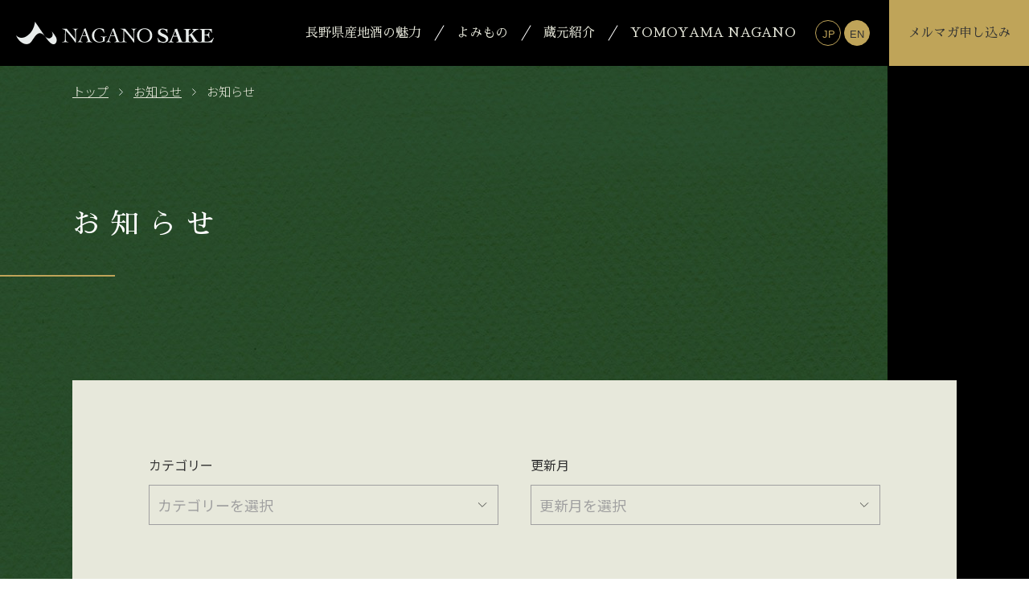

--- FILE ---
content_type: text/html; charset=utf-8
request_url: https://www.nagano-sake.or.jp/news/news/
body_size: 4661
content:
<!doctype html>
<html class="no-js" lang="ja">

<head>
<!-- Google Tag Manager -->
<script>(function(w,d,s,l,i){w[l]=w[l]||[];w[l].push({'gtm.start':
new Date().getTime(),event:'gtm.js'});var f=d.getElementsByTagName(s)[0],
j=d.createElement(s),dl=l!='dataLayer'?'&l='+l:'';j.async=true;j.src=
'https://www.googletagmanager.com/gtm.js?id='+i+dl;f.parentNode.insertBefore(j,f);
})(window,document,'script','dataLayer','GTM-5PFDPXT');</script>
<!-- End Google Tag Manager -->
	<meta charset="utf-8">
	<meta http-equiv="x-ua-compatible" content="ie=edge">
	<title>お知らせ｜お知らせ｜長野県酒造組合</title>
	<meta name="keywords" content="長野県酒造組合">
	<meta name="description" content="">
	<meta name="twitter:card" content="summary_large_image">
<meta name="viewport" content="width=device-width,  user-scalable=no, initial-scale=1.0">
<link rel="icon" type="image/png" href="/common/images/favicon.ico">
<link rel="stylesheet" type="text/css" href="/common/css/normalize.css">
<link href="https://fonts.googleapis.com/css?family=Sawarabi+Mincho&display=swap&subset=japanese" rel="stylesheet">
<link href="https://fonts.googleapis.com/css?family=Noto+Sans+JP:300,400,700&display=swap&subset=japanese" rel="stylesheet">
<link rel="stylesheet" href="/common/css/swiper.min.css">
<link rel="stylesheet" type="text/css" href="/common/css/main.css">
<script src="/common/js/vendor/modernizr-3.8.0.min.js"></script>
</head>

<body class="not-front page-news page-news-top">
<!-- Google Tag Manager (noscript) -->
<noscript><iframe src="https://www.googletagmanager.com/ns.html?id=GTM-5PFDPXT"
height="0" width="0" style="display:none;visibility:hidden"></iframe></noscript>
<!-- End Google Tag Manager (noscript) -->
	<div id="menuLightBox"></div>
	<div id="wrapper">
		<div class="top-header">
			<div class="header_inner">
	<div class="header_contents">
		<div class="row header">
			<div class="logo col-auto">
				<h1 class="title01">
					<a class="d-flex" href="/"><div><img class="img-responsive" src="/common/images/logo-en.svg" alt="長野県酒造組合" width="327" height="37"></div></a>
				</h1>
			</div>
			<div class="nav-open-container" id="btnNavi">
				<span class="nav-open-btn"><div>Menu</div></span>
			</div>
			<div class="col-12 col-lg navigation_box">
				<div class="header_menu">
					<nav id="headerMenu">
						<ul>
							<li class="menu-nav-pc"><a class="ani-link nav-charm" href="/charm/"><div>長野県産地酒の魅力<span class="d-inline-block d-lg-none icon icon-angle-r"></span></div></a></li>
							<li class="menu-nav-pc"><a class="ani-link nav-read" href="/read/"><div>よみもの<span class="d-inline-block d-lg-none icon icon-angle-r"></span></div></a></li>
							<li class="menu-nav-pc"><a class="ani-link nav-intro" href="/intro/"><div>蔵元紹介<span class="d-inline-block d-lg-none icon icon-angle-r"></span></div></a></li>
							<li class="menu-nav-pc"><a class="ani-link nav-message" href="/yomoyama/"><div>YOMOYAMA NAGANO<span class="d-inline-block d-lg-none icon icon-angle-r"></span></div></a></li>
							<li class="menu-nav-pc menu-nav-pc-japanese d-none d-lg-flex"><span><div>JP</div></span></li>
							<li class="menu-nav-pc menu-nav-pc-english d-none d-lg-flex"><a class="ani-link nav-english" href="/en/"><div>EN</div></a></li>
							<li class="menu-nav-pc menu-nav-pc-mailmagazine"><a class="ani-link nav-mailmagazine" href="/mailmagazine/"><div>メルマガ申し込み<span class="d-inline-block d-lg-none icon icon-angle-r"></span></div></a></li>
							<li class="nav-sp-link navspl-first d-lg-none"><a class="ani-link nav-about" href="/about/"><div>長野県酒造組合について<span class="d-inline-block d-lg-none icon icon-angle-r"></span></div></a></li>
							<li class="nav-sp-link d-lg-none"><a class="ani-link nav-news" href="/news/"><div>お知らせ<span class="d-inline-block d-lg-none icon icon-angle-r"></span></div></a></li>
							<li class="nav-sp-link d-lg-none"><a class="ani-link nav-company" href="/company/"><div>信州SAKEカントリーツーリズム<span class="d-inline-block d-lg-none icon icon-angle-r"></span></div></a></li>
							<li class="nav-sp-link d-lg-none"><a class="ani-link nav-download" href="/download/"><div>パンフレットダウンロード<span class="d-inline-block d-lg-none icon icon-angle-r"></span></div></a></li>
							<li class="nav-sp-link d-lg-none"><a class="ani-link nav-link" href="/link/"><div>リンク集<span class="d-inline-block d-lg-none icon icon-angle-r"></span></div></a></li>
							<li class="nav-sp-link d-lg-none"><a class="ani-link nav-privacy" href="/privacy/"><div>プライバシーポリシー<span class="d-inline-block d-lg-none icon icon-angle-r"></span></div></a></li>
							<li class="nav-sp-link d-lg-none"><a class="ani-link nav-contact" href="/contact/"><div>お問い合わせ<span class="d-inline-block d-lg-none icon icon-angle-r"></span></div></a></li>
							<li class="nav-sp-link nav-sp-link-en-jp d-lg-none"><span class="nav-sp-jp">JP</span><a class="nav-sp-en" href="/en/">EN</a></li>
						</ul>
					</nav>
				</div>
			</div>
		</div>
	</div>
</div>

		</div>
		<div class="main-title-box">
			<div class="topicpath">
				<ul class="clearfix" itemscope="" itemtype="http://schema.org/BreadcrumbList">
					<li itemprop="itemListElement" itemscope="" itemtype="http://schema.org/ListItem"><a itemprop="item" href="https://www.nagano-sake.or.jp/"><span itemprop="name">トップ</span></a></li>
					<li><span class="icon icon-angle-r"></span></li>
					<li itemprop="itemListElement" itemscope="" itemtype="http://schema.org/ListItem"><span itemprop="name"><a itemprop="item" href="https://www.nagano-sake.or.jp/news/">お知らせ</a></span></li>
          <li><span class="icon icon-angle-r"></span></li>
					<li itemprop="itemListElement" itemscope="" itemtype="http://schema.org/ListItem"><span itemprop="name">お知らせ</span></li>
				</ul>
			</div>
			<h1 class="title01">
				<span>お知らせ</span>
			</h1>
		</div>
		<div class="main-wrapper">
			<main class="main">
				<article class="main-content">
					<section class="item news-cat-arch-section">
						<div class="row row-20 news-cat-arch-row">
							<div class="col-md news-cat-arch-box">
								<h5 class="title05">カテゴリー</h5>
								<select class="formSelect" onchange="window.location.href=this.value">
									<option value="">カテゴリーを選択</option>
																		<option value="https://www.nagano-sake.or.jp/news/news/">お知らせ</option>
																		<option value="https://www.nagano-sake.or.jp/news/important/">重要なお知らせ</option>
																		<option value="https://www.nagano-sake.or.jp/news/yomoyama/">YOMOYAMA NAGANO</option>
																		<option value="https://www.nagano-sake.or.jp/news/event/">イベント</option>
																		<option value="https://www.nagano-sake.or.jp/news/topic/">日本酒の話題</option>
																		<option value="https://www.nagano-sake.or.jp/news/messe/">長野の酒メッセ</option>
																	</select>
							</div>
							<div class="col-md news-cat-arch-box">
								<h5 class="title05">更新月</h5>
								<select class="formSelect" onchange="window.location.href=this.value">
									<option value="">更新月を選択</option>
																		<option value="https://www.nagano-sake.or.jp/news/2025/12/">2025年12月</option>
																		<option value="https://www.nagano-sake.or.jp/news/2025/11/">2025年11月</option>
																		<option value="https://www.nagano-sake.or.jp/news/2025/10/">2025年10月</option>
																		<option value="https://www.nagano-sake.or.jp/news/2025/09/">2025年9月</option>
																		<option value="https://www.nagano-sake.or.jp/news/2025/08/">2025年8月</option>
																		<option value="https://www.nagano-sake.or.jp/news/2025/05/">2025年5月</option>
																		<option value="https://www.nagano-sake.or.jp/news/2025/04/">2025年4月</option>
																		<option value="https://www.nagano-sake.or.jp/news/2025/03/">2025年3月</option>
																		<option value="https://www.nagano-sake.or.jp/news/2025/01/">2025年1月</option>
																		<option value="https://www.nagano-sake.or.jp/news/2024/12/">2024年12月</option>
																		<option value="https://www.nagano-sake.or.jp/news/2024/11/">2024年11月</option>
																		<option value="https://www.nagano-sake.or.jp/news/2024/10/">2024年10月</option>
																		<option value="https://www.nagano-sake.or.jp/news/2024/09/">2024年9月</option>
																		<option value="https://www.nagano-sake.or.jp/news/2024/08/">2024年8月</option>
																		<option value="https://www.nagano-sake.or.jp/news/2024/07/">2024年7月</option>
																		<option value="https://www.nagano-sake.or.jp/news/2024/06/">2024年6月</option>
																		<option value="https://www.nagano-sake.or.jp/news/2024/05/">2024年5月</option>
																		<option value="https://www.nagano-sake.or.jp/news/2024/03/">2024年3月</option>
																		<option value="https://www.nagano-sake.or.jp/news/2024/01/">2024年1月</option>
																		<option value="https://www.nagano-sake.or.jp/news/2023/11/">2023年11月</option>
																		<option value="https://www.nagano-sake.or.jp/news/2023/09/">2023年9月</option>
																		<option value="https://www.nagano-sake.or.jp/news/2023/08/">2023年8月</option>
																		<option value="https://www.nagano-sake.or.jp/news/2023/07/">2023年7月</option>
																		<option value="https://www.nagano-sake.or.jp/news/2023/06/">2023年6月</option>
																		<option value="https://www.nagano-sake.or.jp/news/2023/05/">2023年5月</option>
																		<option value="https://www.nagano-sake.or.jp/news/2023/03/">2023年3月</option>
																		<option value="https://www.nagano-sake.or.jp/news/2023/02/">2023年2月</option>
																		<option value="https://www.nagano-sake.or.jp/news/2022/11/">2022年11月</option>
																		<option value="https://www.nagano-sake.or.jp/news/2022/10/">2022年10月</option>
																		<option value="https://www.nagano-sake.or.jp/news/2022/09/">2022年9月</option>
																		<option value="https://www.nagano-sake.or.jp/news/2022/07/">2022年7月</option>
																		<option value="https://www.nagano-sake.or.jp/news/2022/06/">2022年6月</option>
																		<option value="https://www.nagano-sake.or.jp/news/2022/05/">2022年5月</option>
																		<option value="https://www.nagano-sake.or.jp/news/2022/04/">2022年4月</option>
																		<option value="https://www.nagano-sake.or.jp/news/2022/03/">2022年3月</option>
																		<option value="https://www.nagano-sake.or.jp/news/2022/02/">2022年2月</option>
																		<option value="https://www.nagano-sake.or.jp/news/2021/12/">2021年12月</option>
																		<option value="https://www.nagano-sake.or.jp/news/2021/11/">2021年11月</option>
																		<option value="https://www.nagano-sake.or.jp/news/2021/10/">2021年10月</option>
																		<option value="https://www.nagano-sake.or.jp/news/2021/09/">2021年9月</option>
																		<option value="https://www.nagano-sake.or.jp/news/2021/08/">2021年8月</option>
																		<option value="https://www.nagano-sake.or.jp/news/2021/07/">2021年7月</option>
																		<option value="https://www.nagano-sake.or.jp/news/2021/06/">2021年6月</option>
																		<option value="https://www.nagano-sake.or.jp/news/2021/05/">2021年5月</option>
																		<option value="https://www.nagano-sake.or.jp/news/2021/04/">2021年4月</option>
																		<option value="https://www.nagano-sake.or.jp/news/2021/03/">2021年3月</option>
																		<option value="https://www.nagano-sake.or.jp/news/2021/01/">2021年1月</option>
																		<option value="https://www.nagano-sake.or.jp/news/2020/12/">2020年12月</option>
																		<option value="https://www.nagano-sake.or.jp/news/2020/11/">2020年11月</option>
																		<option value="https://www.nagano-sake.or.jp/news/2020/10/">2020年10月</option>
																		<option value="https://www.nagano-sake.or.jp/news/2020/09/">2020年9月</option>
																		<option value="https://www.nagano-sake.or.jp/news/2020/08/">2020年8月</option>
																		<option value="https://www.nagano-sake.or.jp/news/2020/06/">2020年6月</option>
																		<option value="https://www.nagano-sake.or.jp/news/2020/05/">2020年5月</option>
																		<option value="https://www.nagano-sake.or.jp/news/2020/04/">2020年4月</option>
																		<option value="https://www.nagano-sake.or.jp/news/2020/03/">2020年3月</option>
																	</select>
							</div>
						</div>
					</section>
															<section class="item">
						<h2 class="title02"><span>お知らせ</span></h2>
						<ul class="list-group">
												<li class="list-group-item">
								<a href="https://www.nagano-sake.or.jp/news/2025/12/post-37.html" title="御礼とご報告">
									<time datetime="2025-12-26">2025.12.26</time>
									<span class="label">お知らせ</span>									<p class="news-link">御礼とご報告</p>
								</a>
							</li>
																						<li class="list-group-item">
								<a href="https://www.nagano-sake.or.jp/news/2025/11/44.html" title="【第44回全国きき酒選手権大会】　団体の部で長野県優勝🎉🎉🎉">
									<time datetime="2025-11-19">2025.11.19</time>
									<span class="label">お知らせ</span>									<p class="news-link">【第44回全国きき酒選手権大会】　団体の部で長野県優勝🎉🎉🎉</p>
								</a>
							</li>
																						<li class="list-group-item">
								<a href="https://www.nagano-sake.or.jp/news/2025/05/post-35.html" title="新たに「長野の山脈」と「水（清流、清酒）」をイメージしたブランドロゴを制定しました">
									<time datetime="2025-05-01">2025.05.01</time>
									<span class="label">お知らせ</span>									<p class="news-link">新たに「長野の山脈」と「水（清流、清酒）」をイメージしたブランドロゴを制定しました</p>
								</a>
							</li>
																						<li class="list-group-item">
								<a href="https://www.nagano-sake.or.jp/news/2025/04/post-34.html" title="「地球の歩き方」『信州』に信州のお酒大図鑑が掲載されました！">
									<time datetime="2025-04-23">2025.04.23</time>
									<span class="label">お知らせ</span>									<p class="news-link">「地球の歩き方」『信州』に信州のお酒大図鑑が掲載されました！</p>
								</a>
							</li>
																						<li class="list-group-item">
								<a href="https://www.nagano-sake.or.jp/news/2024/11/2025-miss-sake.html" title="2025 Miss SAKE 長野 募集">
									<time datetime="2024-11-26">2024.11.26</time>
									<span class="label">お知らせ</span>									<p class="news-link">2025 Miss SAKE 長野 募集</p>
								</a>
							</li>
																						<li class="list-group-item">
								<a href="https://www.nagano-sake.or.jp/news/2024/11/95.html" title="「第9５回関東信越国税局酒類鑑評会」 審査結果が発表されました">
									<time datetime="2024-11-15">2024.11.15</time>
									<span class="label">お知らせ</span>									<p class="news-link">「第9５回関東信越国税局酒類鑑評会」 審査結果が発表されました</p>
								</a>
							</li>
																						<li class="list-group-item">
								<a href="https://www.nagano-sake.or.jp/news/2024/11/iwcsake-prefecture-of-the-year.html" title=" IWCのSAKE部門において、 「Prefecture of the Year」に長野県が選ばれました ">
									<time datetime="2024-11-14">2024.11.14</time>
									<span class="label">お知らせ</span>									<p class="news-link"> IWCのSAKE部門において、 「Prefecture of the Year」に長野県が選ばれました </p>
								</a>
							</li>
																						<li class="list-group-item">
								<a href="https://www.nagano-sake.or.jp/news/2024/09/71.html" title="第71回長野県清酒品評会　表彰式を行いました">
									<time datetime="2024-09-05">2024.09.05</time>
									<span class="label">お知らせ</span>									<p class="news-link">第71回長野県清酒品評会　表彰式を行いました</p>
								</a>
							</li>
																						<li class="list-group-item">
								<a href="https://www.nagano-sake.or.jp/news/2024/09/10gi.html" title="第10回GI長野「日本酒」が認定されました！">
									<time datetime="2024-09-05">2024.09.05</time>
									<span class="label">お知らせ</span>									<p class="news-link">第10回GI長野「日本酒」が認定されました！</p>
								</a>
							</li>
																						<li class="list-group-item">
								<a href="https://www.nagano-sake.or.jp/news/2024/06/2024-iwc.html" title="2024 IWC(インターナショナル・ワイン・チャレンジ)結果発表！">
									<time datetime="2024-06-07">2024.06.07</time>
									<span class="label">お知らせ</span>									<p class="news-link">2024 IWC(インターナショナル・ワイン・チャレンジ)結果発表！</p>
								</a>
							</li>
											</ul>
						<div class="paging-container mb-0">
							<ul class="paging">
																								<li class="link_page link_next"><a href="https://www.nagano-sake.or.jp/news/news/?page=2">次のページ<span class="icon icon-angle-r2"></span></a>
								</li>
															</ul>
						</div>
					</section>
														</article>
			</main>
		</div>
		<div class="footer-outer">
	<p id="pageTop" class="pageTop non-responsive-sp"><a class="scrollTo" href="#"></a></p>
	<footer>
		<div class="row footer-body">
			<div class="d-lg-block order-lg-2 col-12 col-lg-auto">
				<div class="footer-links-box">
					<ul class="footer-links">
						<li><a href="/about/"><div>長野県酒造組合について</div></a></li>
						<li><a href="/news/"><div>お知らせ</div></a></li>
						<li><a href="/tourism/"><div>NAGANO SAKEカントリーツーリズム</div></a></li>
						<li><a href="/download/"><div>パンフレットダウンロード</div></a></li>
                    	<li><a href="/yomoyama/"><div>YOMOYAMA NAGANO</div></a></li>
					</ul>
				</div>
			</div>
			<div class="d-lg-block order-lg-3 col-12 col-lg-auto">
				<div class="footer-links-box">
					<ul class="footer-links">
						<li><a href="/link/"><div>リンク集</div></a></li>
						<li><a href="/privacy/"><div>プライバシーポリシー</div></a></li>
						<li><a href="/contact/"><div>お問い合わせ</div></a></li>
						<li><a href="/mailmagazine/"><div>メルマガ申し込み</div></a></li>
					</ul>
				</div>
			</div>
			<div class="col-12 col-lg order-lg-1 footer-logo-box">
				<address>
					<h3 class="f-logo"><a href="/">長野県酒造組合／長野県酒造協同組合</a></h3>
					〒380-0921　長野県長野市大字栗田字西番場205-6
					<br>
					TEL.<a href="tel:0262273133">026-227-3133</a> / FAX.026-228-1855
					<p class="copyright col-12">&copy; Copyright 長野県酒造組合 All rights reserved.</p>
					<div class="f-social-media-btns">
						<div><a href="https://twitter.com/NaganoSake369" target="_blank"><span class="icon icon-twitter"></span></a></div>
						<div><a href="https://www.facebook.com/profile.php?id=100091444486155" target="_blank"><span class="icon icon-facebook"></span></a></div>
						<div><a href="https://www.instagram.com/naganosake/" target="_blank"><span class="icon icon-instagram"></span></a></div>
					</div>
				</address>
			</div>
		</div>
	</footer>
</div>
	</div>
	<script src="https://code.jquery.com/jquery-3.4.1.min.js"></script>
<script>
	window.jQuery || document.write( '/common/js/vendor/jquery-3.4.1.min.js"><\/script>' )
</script>
<script src="/common/js/swiper.min.js"></script>
<script src="/common/js/main.js"></script>
<!-- Start of HubSpot Embed Code -->
<script type="text/javascript" id="hs-script-loader" async defer src="//js.hs-scripts.com/7329388.js"></script>
<!-- End of HubSpot Embed Code -->
</body>

</html>

--- FILE ---
content_type: text/css
request_url: https://www.nagano-sake.or.jp/common/css/main.css
body_size: 27028
content:
@charset "utf-8";
html {
color: #222;
font-size: 1em;
line-height: 1.4;
}
::selection {
background: #b3d4fc;
text-shadow: none;
}
img {
vertical-align: middle;
}
html {
box-sizing: border-box;
-ms-overflow-style: scrollbar;
}
*,
::after,
::before {
-webkit-box-sizing: inherit;
box-sizing: inherit;
}
body {
display: -ms-flexbox;
display: flex;
-ms-flex-direction: column;
flex-direction: column;
font-size: 100%;
font-family: 'Noto Sans JP', 貂ｸ繧ｴ繧ｷ繝�け菴�, 'Yu Gothic', YuGothic, '繝偵Λ繧ｮ繝手ｧ偵ざ繧ｷ繝�け Pro', 'Hiragino Kaku Gothic Pro', 繝｡繧､繝ｪ繧ｪ, Meiryo, Osaka, '�ｭ�ｳ �ｰ繧ｴ繧ｷ繝�け', 'MS PGothic', sans-serif;
color: #333;
}
a:focus,
a:hover {
text-decoration: underline;
}
.more-bold {
font-weight: bold;
}
@keyframes fade {
0% {
  opacity: 0;
}
50% {
  opacity: 0;
}
100% {
  opacity: 1;
}
}
@keyframes fade2 {
0% {
  opacity: 0;
}
66% {
  opacity: 0;
}
100% {
  opacity: 1;
}
}
@keyframes fadeInUp {
0% {
  transform: translate(0, 30px);
  opacity: 0;
}
100% {
  transform: translate(0%, 0);
  opacity: 1;
}
}

@keyframes fadeInUp2 {
0% {
  transform: translate(0, 30px);
  opacity: 0;
}
25% {
  transform: translate(0, 30px);
  opacity: 0;
}
100% {
  transform: translate(0%, 0);
  opacity: 1;
}
}
.swiper-pagination-bullet {
background: #4d4d4d;
}
.swiper-pagination-bullet-active {
background: #fff;
}
.swiper-container-horizontal > .swiper-pagination-bullets .swiper-pagination-bullet {
margin-left: 10px;
margin-right: 10px;
font-size: 18px;
}
.top-slides-box .caption {
margin-bottom: 30px;
line-height: 2;
}
#wrapper {
display: -ms-flexbox;
display: flex;
-ms-flex-direction: column;
flex-direction: column;
min-height: 100vh;
overflow: hidden;
background-color: #000;
}
.container {
position: relative;
margin-left: auto;
margin-right: auto;
padding-right: 20px;
padding-left: 20px;
max-width: 760px;
width: 100%;
}

.row {
display: -ms-flexbox;
display: flex;
-ms-flex-wrap: wrap;
flex-wrap: wrap;
margin-right: -10px;
margin-left: -10px;
}

.no-gutters {
margin-right: 0;
margin-left: 0;
}

.no-gutters > .col,
.no-gutters > [class*="col-"] {
padding-right: 0;
padding-left: 0;
}

.col-1,
.col-2,
.col-3,
.col-4,
.col-5,
.col-6,
.col-7,
.col-8,
.col-9,
.col-10,
.col-11,
.col-12,
.col,
.col-auto,
.col-sm-1,
.col-sm-2,
.col-sm-3,
.col-sm-4,
.col-sm-5,
.col-sm-6,
.col-sm-7,
.col-sm-8,
.col-sm-9,
.col-sm-10,
.col-sm-11,
.col-sm-12,
.col-sm,
.col-sm-auto,
.col-md-1,
.col-md-2,
.col-md-3,
.col-md-4,
.col-md-5,
.col-md-6,
.col-md-7,
.col-md-8,
.col-md-9,
.col-md-10,
.col-md-11,
.col-md-12,
.col-md,
.col-md-auto,
.col-lg-1,
.col-lg-2,
.col-lg-3,
.col-lg-4,
.col-lg-5,
.col-lg-6,
.col-lg-7,
.col-lg-8,
.col-lg-9,
.col-lg-10,
.col-lg-11,
.col-lg-12,
.col-lg,
.col-lg-auto,
.col-xl-1,
.col-xl-2,
.col-xl-3,
.col-xl-4,
.col-xl-5,
.col-xl-6,
.col-xl-7,
.col-xl-8,
.col-xl-9,
.col-xl-10,
.col-xl-11,
.col-xl-12,
.col-xl,
.col-xl-auto {
position: relative;
width: 100%;
padding-right: 10px;
padding-left: 10px;
}

.row > div > *:first-child {
margin-top: 0;
}

.col {
-ms-flex-preferred-size: 0;
flex-basis: 0;
-ms-flex-positive: 1;
flex-grow: 1;
max-width: 100%;
}

.row-cols-1 > * {
-ms-flex: 0 0 100%;
flex: 0 0 100%;
max-width: 100%;
}

.row-cols-2 > * {
-ms-flex: 0 0 50%;
flex: 0 0 50%;
max-width: 50%;
}

.row-cols-3 > * {
-ms-flex: 0 0 33.333333%;
flex: 0 0 33.333333%;
max-width: 33.333333%;
}

.row-cols-4 > * {
-ms-flex: 0 0 25%;
flex: 0 0 25%;
max-width: 25%;
}

.row-cols-5 > * {
-ms-flex: 0 0 20%;
flex: 0 0 20%;
max-width: 20%;
}

.row-cols-6 > * {
-ms-flex: 0 0 16.666667%;
flex: 0 0 16.666667%;
max-width: 16.666667%;
}

.col-auto {
-ms-flex: 0 0 auto;
flex: 0 0 auto;
width: auto;
max-width: 100%;
}

.col-1 {
-ms-flex: 0 0 8.333333%;
flex: 0 0 8.333333%;
max-width: 8.333333%;
}

.col-2 {
-ms-flex: 0 0 16.666667%;
flex: 0 0 16.666667%;
max-width: 16.666667%;
}

.col-3 {
-ms-flex: 0 0 25%;
flex: 0 0 25%;
max-width: 25%;
}

.col-4 {
-ms-flex: 0 0 33.333333%;
flex: 0 0 33.333333%;
max-width: 33.333333%;
}

.col-5 {
-ms-flex: 0 0 41.666667%;
flex: 0 0 41.666667%;
max-width: 41.666667%;
}

.col-6 {
-ms-flex: 0 0 50%;
flex: 0 0 50%;
max-width: 50%;
}

.col-7 {
-ms-flex: 0 0 58.333333%;
flex: 0 0 58.333333%;
max-width: 58.333333%;
}

.col-8 {
-ms-flex: 0 0 66.666667%;
flex: 0 0 66.666667%;
max-width: 66.666667%;
}

.col-9 {
-ms-flex: 0 0 75%;
flex: 0 0 75%;
max-width: 75%;
}

.col-10 {
-ms-flex: 0 0 83.333333%;
flex: 0 0 83.333333%;
max-width: 83.333333%;
}

.col-11 {
-ms-flex: 0 0 91.666667%;
flex: 0 0 91.666667%;
max-width: 91.666667%;
}

.col-12 {
-ms-flex: 0 0 100%;
flex: 0 0 100%;
max-width: 100%;
}

.order-first {
-ms-flex-order: -1;
order: -1;
}

.order-last {
-ms-flex-order: 13;
order: 13;
}

.order-0 {
-ms-flex-order: 0;
order: 0;
}

.order-1 {
-ms-flex-order: 1;
order: 1;
}

.order-2 {
-ms-flex-order: 2;
order: 2;
}

.order-3 {
-ms-flex-order: 3;
order: 3;
}

.order-4 {
-ms-flex-order: 4;
order: 4;
}

.order-5 {
-ms-flex-order: 5;
order: 5;
}

.order-6 {
-ms-flex-order: 6;
order: 6;
}

.order-7 {
-ms-flex-order: 7;
order: 7;
}

.order-8 {
-ms-flex-order: 8;
order: 8;
}

.order-9 {
-ms-flex-order: 9;
order: 9;
}

.order-10 {
-ms-flex-order: 10;
order: 10;
}

.order-11 {
-ms-flex-order: 11;
order: 11;
}

.order-12 {
-ms-flex-order: 12;
order: 12;
}

.offset-1 {
margin-left: 8.333333%;
}

.offset-2 {
margin-left: 16.666667%;
}

.offset-3 {
margin-left: 25%;
}

.offset-4 {
margin-left: 33.333333%;
}

.offset-5 {
margin-left: 41.666667%;
}

.offset-6 {
margin-left: 50%;
}

.offset-7 {
margin-left: 58.333333%;
}

.offset-8 {
margin-left: 66.666667%;
}

.offset-9 {
margin-left: 75%;
}

.offset-10 {
margin-left: 83.333333%;
}

.offset-11 {
margin-left: 91.666667%;
}

@media (min-width: 576px) {
.col-sm {
  -ms-flex-preferred-size: 0;
  flex-basis: 0;
  -ms-flex-positive: 1;
  flex-grow: 1;
  max-width: 100%;
}
.row-cols-sm-1 > * {
  -ms-flex: 0 0 100%;
  flex: 0 0 100%;
  max-width: 100%;
}
.row-cols-sm-2 > * {
  -ms-flex: 0 0 50%;
  flex: 0 0 50%;
  max-width: 50%;
}
.row-cols-sm-3 > * {
  -ms-flex: 0 0 33.333333%;
  flex: 0 0 33.333333%;
  max-width: 33.333333%;
}
.row-cols-sm-4 > * {
  -ms-flex: 0 0 25%;
  flex: 0 0 25%;
  max-width: 25%;
}
.row-cols-sm-5 > * {
  -ms-flex: 0 0 20%;
  flex: 0 0 20%;
  max-width: 20%;
}
.row-cols-sm-6 > * {
  -ms-flex: 0 0 16.666667%;
  flex: 0 0 16.666667%;
  max-width: 16.666667%;
}
.col-sm-auto {
  -ms-flex: 0 0 auto;
  flex: 0 0 auto;
  width: auto;
  max-width: 100%;
}
.col-sm-1 {
  -ms-flex: 0 0 8.333333%;
  flex: 0 0 8.333333%;
  max-width: 8.333333%;
}
.col-sm-2 {
  -ms-flex: 0 0 16.666667%;
  flex: 0 0 16.666667%;
  max-width: 16.666667%;
}
.col-sm-3 {
  -ms-flex: 0 0 25%;
  flex: 0 0 25%;
  max-width: 25%;
}
.col-sm-4 {
  -ms-flex: 0 0 33.333333%;
  flex: 0 0 33.333333%;
  max-width: 33.333333%;
}
.col-sm-5 {
  -ms-flex: 0 0 41.666667%;
  flex: 0 0 41.666667%;
  max-width: 41.666667%;
}
.col-sm-6 {
  -ms-flex: 0 0 50%;
  flex: 0 0 50%;
  max-width: 50%;
}
.col-sm-7 {
  -ms-flex: 0 0 58.333333%;
  flex: 0 0 58.333333%;
  max-width: 58.333333%;
}
.col-sm-8 {
  -ms-flex: 0 0 66.666667%;
  flex: 0 0 66.666667%;
  max-width: 66.666667%;
}
.col-sm-9 {
  -ms-flex: 0 0 75%;
  flex: 0 0 75%;
  max-width: 75%;
}
.col-sm-10 {
  -ms-flex: 0 0 83.333333%;
  flex: 0 0 83.333333%;
  max-width: 83.333333%;
}
.col-sm-11 {
  -ms-flex: 0 0 91.666667%;
  flex: 0 0 91.666667%;
  max-width: 91.666667%;
}
.col-sm-12 {
  -ms-flex: 0 0 100%;
  flex: 0 0 100%;
  max-width: 100%;
}
.order-sm-first {
  -ms-flex-order: -1;
  order: -1;
}
.order-sm-last {
  -ms-flex-order: 13;
  order: 13;
}
.order-sm-0 {
  -ms-flex-order: 0;
  order: 0;
}
.order-sm-1 {
  -ms-flex-order: 1;
  order: 1;
}
.order-sm-2 {
  -ms-flex-order: 2;
  order: 2;
}
.order-sm-3 {
  -ms-flex-order: 3;
  order: 3;
}
.order-sm-4 {
  -ms-flex-order: 4;
  order: 4;
}
.order-sm-5 {
  -ms-flex-order: 5;
  order: 5;
}
.order-sm-6 {
  -ms-flex-order: 6;
  order: 6;
}
.order-sm-7 {
  -ms-flex-order: 7;
  order: 7;
}
.order-sm-8 {
  -ms-flex-order: 8;
  order: 8;
}
.order-sm-9 {
  -ms-flex-order: 9;
  order: 9;
}
.order-sm-10 {
  -ms-flex-order: 10;
  order: 10;
}
.order-sm-11 {
  -ms-flex-order: 11;
  order: 11;
}
.order-sm-12 {
  -ms-flex-order: 12;
  order: 12;
}
.offset-sm-0 {
  margin-left: 0;
}
.offset-sm-1 {
  margin-left: 8.333333%;
}
.offset-sm-2 {
  margin-left: 16.666667%;
}
.offset-sm-3 {
  margin-left: 25%;
}
.offset-sm-4 {
  margin-left: 33.333333%;
}
.offset-sm-5 {
  margin-left: 41.666667%;
}
.offset-sm-6 {
  margin-left: 50%;
}
.offset-sm-7 {
  margin-left: 58.333333%;
}
.offset-sm-8 {
  margin-left: 66.666667%;
}
.offset-sm-9 {
  margin-left: 75%;
}
.offset-sm-10 {
  margin-left: 83.333333%;
}
.offset-sm-11 {
  margin-left: 91.666667%;
}
}

@media (min-width: 768px) {
.col-md {
  -ms-flex-preferred-size: 0;
  flex-basis: 0;
  -ms-flex-positive: 1;
  flex-grow: 1;
  max-width: 100%;
}
.row-cols-md-1 > * {
  -ms-flex: 0 0 100%;
  flex: 0 0 100%;
  max-width: 100%;
}
.row-cols-md-2 > * {
  -ms-flex: 0 0 50%;
  flex: 0 0 50%;
  max-width: 50%;
}
.row-cols-md-3 > * {
  -ms-flex: 0 0 33.333333%;
  flex: 0 0 33.333333%;
  max-width: 33.333333%;
}
.row-cols-md-4 > * {
  -ms-flex: 0 0 25%;
  flex: 0 0 25%;
  max-width: 25%;
}
.row-cols-md-5 > * {
  -ms-flex: 0 0 20%;
  flex: 0 0 20%;
  max-width: 20%;
}
.row-cols-md-6 > * {
  -ms-flex: 0 0 16.666667%;
  flex: 0 0 16.666667%;
  max-width: 16.666667%;
}
.col-md-auto {
  -ms-flex: 0 0 auto;
  flex: 0 0 auto;
  width: auto;
  max-width: 100%;
}
.col-md-1 {
  -ms-flex: 0 0 8.333333%;
  flex: 0 0 8.333333%;
  max-width: 8.333333%;
}
.col-md-2 {
  -ms-flex: 0 0 16.666667%;
  flex: 0 0 16.666667%;
  max-width: 16.666667%;
}
.col-md-3 {
  -ms-flex: 0 0 25%;
  flex: 0 0 25%;
  max-width: 25%;
}
.col-md-4 {
  -ms-flex: 0 0 33.333333%;
  flex: 0 0 33.333333%;
  max-width: 33.333333%;
}
.col-md-5 {
  -ms-flex: 0 0 41.666667%;
  flex: 0 0 41.666667%;
  max-width: 41.666667%;
}
.col-md-6 {
  -ms-flex: 0 0 50%;
  flex: 0 0 50%;
  max-width: 50%;
}
.col-md-7 {
  -ms-flex: 0 0 58.333333%;
  flex: 0 0 58.333333%;
  max-width: 58.333333%;
}
.col-md-8 {
  -ms-flex: 0 0 66.666667%;
  flex: 0 0 66.666667%;
  max-width: 66.666667%;
}
.col-md-9 {
  -ms-flex: 0 0 75%;
  flex: 0 0 75%;
  max-width: 75%;
}
.col-md-10 {
  -ms-flex: 0 0 83.333333%;
  flex: 0 0 83.333333%;
  max-width: 83.333333%;
}
.col-md-11 {
  -ms-flex: 0 0 91.666667%;
  flex: 0 0 91.666667%;
  max-width: 91.666667%;
}
.col-md-12 {
  -ms-flex: 0 0 100%;
  flex: 0 0 100%;
  max-width: 100%;
}
.order-md-first {
  -ms-flex-order: -1;
  order: -1;
}
.order-md-last {
  -ms-flex-order: 13;
  order: 13;
}
.order-md-0 {
  -ms-flex-order: 0;
  order: 0;
}
.order-md-1 {
  -ms-flex-order: 1;
  order: 1;
}
.order-md-2 {
  -ms-flex-order: 2;
  order: 2;
}
.order-md-3 {
  -ms-flex-order: 3;
  order: 3;
}
.order-md-4 {
  -ms-flex-order: 4;
  order: 4;
}
.order-md-5 {
  -ms-flex-order: 5;
  order: 5;
}
.order-md-6 {
  -ms-flex-order: 6;
  order: 6;
}
.order-md-7 {
  -ms-flex-order: 7;
  order: 7;
}
.order-md-8 {
  -ms-flex-order: 8;
  order: 8;
}
.order-md-9 {
  -ms-flex-order: 9;
  order: 9;
}
.order-md-10 {
  -ms-flex-order: 10;
  order: 10;
}
.order-md-11 {
  -ms-flex-order: 11;
  order: 11;
}
.order-md-12 {
  -ms-flex-order: 12;
  order: 12;
}
.offset-md-0 {
  margin-left: 0;
}
.offset-md-1 {
  margin-left: 8.333333%;
}
.offset-md-2 {
  margin-left: 16.666667%;
}
.offset-md-3 {
  margin-left: 25%;
}
.offset-md-4 {
  margin-left: 33.333333%;
}
.offset-md-5 {
  margin-left: 41.666667%;
}
.offset-md-6 {
  margin-left: 50%;
}
.offset-md-7 {
  margin-left: 58.333333%;
}
.offset-md-8 {
  margin-left: 66.666667%;
}
.offset-md-9 {
  margin-left: 75%;
}
.offset-md-10 {
  margin-left: 83.333333%;
}
.offset-md-11 {
  margin-left: 91.666667%;
}
}

@media (min-width: 992px) {
.col-lg {
  -ms-flex-preferred-size: 0;
  flex-basis: 0;
  -ms-flex-positive: 1;
  flex-grow: 1;
  max-width: 100%;
}
.row-cols-lg-1 > * {
  -ms-flex: 0 0 100%;
  flex: 0 0 100%;
  max-width: 100%;
}
.row-cols-lg-2 > * {
  -ms-flex: 0 0 50%;
  flex: 0 0 50%;
  max-width: 50%;
}
.row-cols-lg-3 > * {
  -ms-flex: 0 0 33.333333%;
  flex: 0 0 33.333333%;
  max-width: 33.333333%;
}
.row-cols-lg-4 > * {
  -ms-flex: 0 0 25%;
  flex: 0 0 25%;
  max-width: 25%;
}
.row-cols-lg-5 > * {
  -ms-flex: 0 0 20%;
  flex: 0 0 20%;
  max-width: 20%;
}
.row-cols-lg-6 > * {
  -ms-flex: 0 0 16.666667%;
  flex: 0 0 16.666667%;
  max-width: 16.666667%;
}
.col-lg-auto {
  -ms-flex: 0 0 auto;
  flex: 0 0 auto;
  width: auto;
  max-width: 100%;
}
.col-lg-1 {
  -ms-flex: 0 0 8.333333%;
  flex: 0 0 8.333333%;
  max-width: 8.333333%;
}
.col-lg-2 {
  -ms-flex: 0 0 16.666667%;
  flex: 0 0 16.666667%;
  max-width: 16.666667%;
}
.col-lg-3 {
  -ms-flex: 0 0 25%;
  flex: 0 0 25%;
  max-width: 25%;
}
.col-lg-4 {
  -ms-flex: 0 0 33.333333%;
  flex: 0 0 33.333333%;
  max-width: 33.333333%;
}
.col-lg-5 {
  -ms-flex: 0 0 41.666667%;
  flex: 0 0 41.666667%;
  max-width: 41.666667%;
}
.col-lg-6 {
  -ms-flex: 0 0 50%;
  flex: 0 0 50%;
  max-width: 50%;
}
.col-lg-7 {
  -ms-flex: 0 0 58.333333%;
  flex: 0 0 58.333333%;
  max-width: 58.333333%;
}
.col-lg-8 {
  -ms-flex: 0 0 66.666667%;
  flex: 0 0 66.666667%;
  max-width: 66.666667%;
}
.col-lg-9 {
  -ms-flex: 0 0 75%;
  flex: 0 0 75%;
  max-width: 75%;
}
.col-lg-10 {
  -ms-flex: 0 0 83.333333%;
  flex: 0 0 83.333333%;
  max-width: 83.333333%;
}
.col-lg-11 {
  -ms-flex: 0 0 91.666667%;
  flex: 0 0 91.666667%;
  max-width: 91.666667%;
}
.col-lg-12 {
  -ms-flex: 0 0 100%;
  flex: 0 0 100%;
  max-width: 100%;
}
.order-lg-first {
  -ms-flex-order: -1;
  order: -1;
}
.order-lg-last {
  -ms-flex-order: 13;
  order: 13;
}
.order-lg-0 {
  -ms-flex-order: 0;
  order: 0;
}
.order-lg-1 {
  -ms-flex-order: 1;
  order: 1;
}
.order-lg-2 {
  -ms-flex-order: 2;
  order: 2;
}
.order-lg-3 {
  -ms-flex-order: 3;
  order: 3;
}
.order-lg-4 {
  -ms-flex-order: 4;
  order: 4;
}
.order-lg-5 {
  -ms-flex-order: 5;
  order: 5;
}
.order-lg-6 {
  -ms-flex-order: 6;
  order: 6;
}
.order-lg-7 {
  -ms-flex-order: 7;
  order: 7;
}
.order-lg-8 {
  -ms-flex-order: 8;
  order: 8;
}
.order-lg-9 {
  -ms-flex-order: 9;
  order: 9;
}
.order-lg-10 {
  -ms-flex-order: 10;
  order: 10;
}
.order-lg-11 {
  -ms-flex-order: 11;
  order: 11;
}
.order-lg-12 {
  -ms-flex-order: 12;
  order: 12;
}
.offset-lg-0 {
  margin-left: 0;
}
.offset-lg-1 {
  margin-left: 8.333333%;
}
.offset-lg-2 {
  margin-left: 16.666667%;
}
.offset-lg-3 {
  margin-left: 25%;
}
.offset-lg-4 {
  margin-left: 33.333333%;
}
.offset-lg-5 {
  margin-left: 41.666667%;
}
.offset-lg-6 {
  margin-left: 50%;
}
.offset-lg-7 {
  margin-left: 58.333333%;
}
.offset-lg-8 {
  margin-left: 66.666667%;
}
.offset-lg-9 {
  margin-left: 75%;
}
.offset-lg-10 {
  margin-left: 83.333333%;
}
.offset-lg-11 {
  margin-left: 91.666667%;
}
}

@media (min-width: 1200px) {
.col-xl {
  -ms-flex-preferred-size: 0;
  flex-basis: 0;
  -ms-flex-positive: 1;
  flex-grow: 1;
  max-width: 100%;
}
.row-cols-xl-1 > * {
  -ms-flex: 0 0 100%;
  flex: 0 0 100%;
  max-width: 100%;
}
.row-cols-xl-2 > * {
  -ms-flex: 0 0 50%;
  flex: 0 0 50%;
  max-width: 50%;
}
.row-cols-xl-3 > * {
  -ms-flex: 0 0 33.333333%;
  flex: 0 0 33.333333%;
  max-width: 33.333333%;
}
.row-cols-xl-4 > * {
  -ms-flex: 0 0 25%;
  flex: 0 0 25%;
  max-width: 25%;
}
.row-cols-xl-5 > * {
  -ms-flex: 0 0 20%;
  flex: 0 0 20%;
  max-width: 20%;
}
.row-cols-xl-6 > * {
  -ms-flex: 0 0 16.666667%;
  flex: 0 0 16.666667%;
  max-width: 16.666667%;
}
.col-xl-auto {
  -ms-flex: 0 0 auto;
  flex: 0 0 auto;
  width: auto;
  max-width: 100%;
}
.col-xl-1 {
  -ms-flex: 0 0 8.333333%;
  flex: 0 0 8.333333%;
  max-width: 8.333333%;
}
.col-xl-2 {
  -ms-flex: 0 0 16.666667%;
  flex: 0 0 16.666667%;
  max-width: 16.666667%;
}
.col-xl-3 {
  -ms-flex: 0 0 25%;
  flex: 0 0 25%;
  max-width: 25%;
}
.col-xl-4 {
  -ms-flex: 0 0 33.333333%;
  flex: 0 0 33.333333%;
  max-width: 33.333333%;
}
.col-xl-5 {
  -ms-flex: 0 0 41.666667%;
  flex: 0 0 41.666667%;
  max-width: 41.666667%;
}
.col-xl-6 {
  -ms-flex: 0 0 50%;
  flex: 0 0 50%;
  max-width: 50%;
}
.col-xl-7 {
  -ms-flex: 0 0 58.333333%;
  flex: 0 0 58.333333%;
  max-width: 58.333333%;
}
.col-xl-8 {
  -ms-flex: 0 0 66.666667%;
  flex: 0 0 66.666667%;
  max-width: 66.666667%;
}
.col-xl-9 {
  -ms-flex: 0 0 75%;
  flex: 0 0 75%;
  max-width: 75%;
}
.col-xl-10 {
  -ms-flex: 0 0 83.333333%;
  flex: 0 0 83.333333%;
  max-width: 83.333333%;
}
.col-xl-11 {
  -ms-flex: 0 0 91.666667%;
  flex: 0 0 91.666667%;
  max-width: 91.666667%;
}
.col-xl-12 {
  -ms-flex: 0 0 100%;
  flex: 0 0 100%;
  max-width: 100%;
}
.order-xl-first {
  -ms-flex-order: -1;
  order: -1;
}
.order-xl-last {
  -ms-flex-order: 13;
  order: 13;
}
.order-xl-0 {
  -ms-flex-order: 0;
  order: 0;
}
.order-xl-1 {
  -ms-flex-order: 1;
  order: 1;
}
.order-xl-2 {
  -ms-flex-order: 2;
  order: 2;
}
.order-xl-3 {
  -ms-flex-order: 3;
  order: 3;
}
.order-xl-4 {
  -ms-flex-order: 4;
  order: 4;
}
.order-xl-5 {
  -ms-flex-order: 5;
  order: 5;
}
.order-xl-6 {
  -ms-flex-order: 6;
  order: 6;
}
.order-xl-7 {
  -ms-flex-order: 7;
  order: 7;
}
.order-xl-8 {
  -ms-flex-order: 8;
  order: 8;
}
.order-xl-9 {
  -ms-flex-order: 9;
  order: 9;
}
.order-xl-10 {
  -ms-flex-order: 10;
  order: 10;
}
.order-xl-11 {
  -ms-flex-order: 11;
  order: 11;
}
.order-xl-12 {
  -ms-flex-order: 12;
  order: 12;
}
.offset-xl-0 {
  margin-left: 0;
}
.offset-xl-1 {
  margin-left: 8.333333%;
}
.offset-xl-2 {
  margin-left: 16.666667%;
}
.offset-xl-3 {
  margin-left: 25%;
}
.offset-xl-4 {
  margin-left: 33.333333%;
}
.offset-xl-5 {
  margin-left: 41.666667%;
}
.offset-xl-6 {
  margin-left: 50%;
}
.offset-xl-7 {
  margin-left: 58.333333%;
}
.offset-xl-8 {
  margin-left: 66.666667%;
}
.offset-xl-9 {
  margin-left: 75%;
}
.offset-xl-10 {
  margin-left: 83.333333%;
}
.offset-xl-11 {
  margin-left: 91.666667%;
}
}

.col-5ths,
.col-sm-5ths,
.col-md-5ths,
.col-lg-5ths,
.col-80per,
.col-sm-80per,
.col-md-80per,
.col-lg-80per {
position: relative;
width: 100%;
min-height: 1px;
padding-right: 15px;
padding-left: 15px;
}

.col-5ths {
-ms-flex: 0 0 20%;
flex: 0 0 20%;
max-width: 20%;
}

.order-3 {
-ms-flex-order: 3;
order: 3;
}

.offset-5ths {
margin-left: 20%;
}

.col-80per {
-ms-flex: 0 0 80%;
flex: 0 0 80%;
max-width: 80%;
}

.order-11 {
-ms-flex-order: 11;
order: 11;
}

.offset-80per {
margin-left: 80%;
}

@media (min-width: 576px) {
.col-sm-5ths {
  -ms-flex: 0 0 20%;
  flex: 0 0 20%;
  max-width: 20%;
}
.order-sm-3 {
  -ms-flex-order: 3;
  order: 3;
}
.offset-sm-5ths {
  margin-left: 20%;
}
.col-sm-80per {
  -ms-flex: 0 0 80%;
  flex: 0 0 80%;
  max-width: 80%;
}
.order-sm-11 {
  -ms-flex-order: 11;
  order: 11;
}
.offset-sm-80per {
  margin-left: 80%;
}
}

@media (min-width: 768px) {
.col-md-5ths {
  -ms-flex: 0 0 20%;
  flex: 0 0 20%;
  max-width: 20%;
}
.order-md-3 {
  -ms-flex-order: 3;
  order: 3;
}
.offset-md-5ths {
  margin-left: 20%;
}
.col-md-80per {
  -ms-flex: 0 0 80%;
  flex: 0 0 80%;
  max-width: 80%;
}
.order-md-11 {
  -ms-flex-order: 11;
  order: 11;
}
.offset-md-80per {
  margin-left: 80%;
}
}

@media (min-width: 992px) {
.col-lg-5ths {
  -ms-flex: 0 0 20%;
  flex: 0 0 20%;
  max-width: 20%;
}
.order-lg-3 {
  -ms-flex-order: 3;
  order: 3;
}
.offset-lg-5ths {
  margin-left: 20%;
}
.col-lg-80per {
  -ms-flex: 0 0 80%;
  flex: 0 0 80%;
  max-width: 80%;
}
.order-lg-11 {
  -ms-flex-order: 11;
  order: 11;
}
.offset-lg-80per {
  margin-left: 80%;
}
}

@media (min-width: 1200px) {
.col-xl-5ths {
  -ms-flex: 0 0 20%;
  flex: 0 0 20%;
  max-width: 20%;
}
.order-xl-3 {
  -ms-flex-order: 3;
  order: 3;
}
.offset-xl-5ths {
  margin-left: 20%;
}
.col-xl-80per {
  -ms-flex: 0 0 80%;
  flex: 0 0 80%;
  max-width: 80%;
}
.order-xl-11 {
  -ms-flex-order: 11;
  order: 11;
}
.offset-xl-80per {
  margin-left: 80%;
}
}
#menuLightBox {
display: none;
position: fixed;
top: 0;
right: 0;
bottom: 0;
left: 0;
background-color: #191919;
opacity: 1;
z-index: 9999;
}
#menuLightBox.open + #wrapper #headerMenu > ul {
overflow-y: scroll;
}
/* a{
color: inherit;
text-decoration: none;
} */
a{
color: inherit;
text-decoration: none;
}
main a{
color: #E7E8DB;
text-decoration: underline;
}
main a:hover,
main a:focus {
color: #E7E8DB;
text-decoration: none;
}
.not-front main a {
color: #254925;
text-decoration: underline;
}
.not-front main a:hover,
.not-front main a:focus {
color: #254925;
}
a[href] {
transition: all 0.15s ease;
}
a[href^="tel:"] {
color: inherit;
}

.notes-p {
font-size: 14px;
}

body .main .mb-0,
.page-entry .main .mb-0 {
margin-bottom: 0;
}

body .main .mb-10,
.page-entry .main .mb-10 {
margin-bottom: 10px;
}

body .main .mb-20,
.page-entry .main .mb-20 {
margin-bottom: 20px;
}

body .main .mb-30,
.page-entry .main .mb-30 {
margin-bottom: 30px;
}

body .main .mb-40,
.page-entry .main .mb-40 {
margin-bottom: 40px;
}

body .main .mb-50,
.page-entry .main .mb-50 {
margin-bottom: 50px;
}

body .main .mb-60,
.page-entry .main .mb-60 {
margin-bottom: 60px;
}

body .main .mb-70,
.page-entry .main .mb-70 {
margin-bottom: 70px;
}

body .main .mb-80,
.page-entry .main .mb-80 {
margin-bottom: 80px;
}

body .main .mb-100,
.page-entry .main .mb-100 {
margin-bottom: 100px;
}
body .main .anchor-link {
margin-top: -45px;
padding-top: 45px;
}
.text-link {
text-decoration: underline;
font-weight: normal;
color: #254925;
}
.text-link:hover,
.text-link:focus {
text-decoration: none;
}
.ext-link {
display: inline-block;
}

.block-center {
display: block !important;
margin-left: auto !important;
margin-right: auto !important;
}

.embed-responsive {
position: relative;
display: block;
height: 0;
padding: 0;
overflow: hidden;
}

.embed-responsive .embed-responsive-item,
.embed-responsive embed,
.embed-responsive iframe,
.embed-responsive object,
.embed-responsive video {
position: absolute;
top: 0;
bottom: 0;
left: 0;
width: 100%;
height: 100%;
border: 0;
}

.embed-responsive-16by9 {
padding-bottom: 56.25%;
}

.embed-responsive-75-57by100 {
padding-bottom: 75.57%;
}

.img-responsive {
display: block;
max-width: 100%;
height: auto;
}
.image-row .caption {
font-size: 90%;
}
.image-row + p {
margin-top: 0;
}
.image-box {
margin: 0 0 36px;
display: inline-block;
}
.not-front .image-box img {
width: 100%;
}
.not-front .image-box-map img {
width: auto;
}
.page-entry section > .image-box:last-child {
margin-bottom: 40px;
}
.not-front .image-box,
.image-box-inner {
display: block;
overflow: visible;
}
.image-box a {
display: inline-block;
color: inherit;
}
.not-front .image-box a {
display: block;
color: #254925;
font-weight: normal;
text-decoration: none;
}
.not-front .image-box .map-link {
padding-left: 10px;
}
.not-front .image-box .map-link:before {
position: absolute;
top: -2px;
left: 0;
content: '';
width: 0;
height: 0;
border-top: 3px solid transparent;
border-bottom: 3px solid transparent;
border-left: 4px solid #254925;
}
.not-front .image-box span {
display: block;
font-weight: normal;
}
.not-front .image-box [class*="icon-ext-link"] {
display: inline-block;
}
.image-box img {
margin: 0 auto;
}
.img-effects-box,
a.img-effects-box {
position: relative;
display: block;
margin: 10px 15px 30px 10px;
box-shadow: 10px 15px 0 0 rgba(0, 0, 0, 0.16);
}
.img-effects-box img {
width: 100%;
}
.img-effects-box:before {
position: absolute;
top: -10px;
left: -10px;
display: block;
content: "";
width: 63px;
height: 63px;
background-color: #bfa459;
z-index: -1;
}
.img-effects-box:after {
bottom: -30px;
right: -30px;
width: 63px;
height: 63px;
}
.caption {
margin-top: 10px;
margin-bottom: 10px;
font-size: 14px;
}
.main .caption .title05 {
margin-bottom: 2px;
font-size: 16px;
}
.main .caption .title05 a {
position: relative;
display: block;
padding-left: 30px;
}
.main .caption .title05 a:hover {
opacity: 0.8;
text-decoration: none;
}
.main .caption .title05 a [class*="icon-arrow"] {
position: absolute;
top: 9px;
left: 0;
}
.caption [class*="icon-ext-link"] {
margin-left: 5px;
}
.not-front .main .caption .title05 {
margin-bottom: 5px;
font-size: 20px;
}
.not-front .main .caption .title05 small {
display: block;
margin-top: -10px;
color: #333;
}
.not-front .main .caption p {
margin-top: 0;
font-size: 16px;
color: #333;
}
.not-front .main .caption .table-card-title {
margin: 0;
font-size: 18px;
font-weight: normal;
}
.icon {
display: inline-block;
background-size: contain;
background-repeat: no-repeat;
background-position: 0 0;
}
.icon-s {
display: inline-block;
background-repeat: no-repeat;
background-position: 0 0;
}
.icon-ext-link {
margin-left: 5px;
min-width: 11px;
height: 11px;
background-image: url(../images/ico-ext-link.svg);
}
.icon-ext-link2 {
margin-left: 5px;
min-width: 11px;
height: 11px;
background-image: url(../images/ico-ext-link2.svg);
}
.icon-pdf {
margin-left: 5px;
min-width: 17px;
height: 17px;
background-image: url(../images/ico-pdf.svg);
}
.icon-angle-l {
min-width: 5px;
height: 10px;
background-image: url(../images/ico-angle-l.svg);
}
.icon-angle-l2 {
min-width: 5px;
height: 10px;
background-image: url(../images/ico-angle-l2.svg);
}
.icon-angle-r {
min-width: 5px;
height: 10px;
background-image: url(../images/ico-angle-r.svg);
}
.icon-angle-r2 {
min-width: 5px;
height: 10px;
background-image: url(../images/ico-angle-r2.svg);
}
.icon-angle-r3 {
min-width: 8px;
height: 15px;
background-image: url(../images/ico-angle-r3.svg);
}
.icon-angle-r5 {
min-width: 5px;
height: 10px;
background-image: url(../images/ico-angle-r5.svg);
}
.icon-angle-r6 {
min-width: 8px;
height: 15px;
background-image: url(../images/ico-angle-r6.svg);
}
.icon-box1 {
min-width: 40px;
height: 40px;
background-image: url(../images/ico-box1.svg);
}
.icon-box2 {
min-width: 40px;
height: 40px;
background-image: url(../images/ico-box2.svg);
}
.icon-box3 {
min-width: 40px;
height: 40px;
background-image: url(../images/ico-box3.svg);
}
.icon-box4 {
min-width: 40px;
height: 40px;
background-image: url(../images/ico-box4.svg);
}
.icon-download {
margin-left: 5px;
min-width: 12px;
height: 12px;
background-image: url(../images/ico-download.svg);
}
.icon-mountains {
min-width: 40px;
height: 40px;
background-image: url(../images/ico-mountains.svg);
}
.icon-mountains2 {
min-width: 135px;
height: 135px;
background-image: url(../images/ico-mountains2.svg);
}
.icon-line {
min-width: 34px;
height: 34px;
background-image: url(../images/ico-line.svg);
}
.icon-twitter {
min-width: 34px;
height: 34px;
background-image: url(../images/ico-twitter.svg);
}
.icon-facebook {
min-width: 34px;
height: 34px;
background-image: url(../images/ico-facebook.svg);
}
.icon-instagram {
min-width: 34px;
height: 34px;
background-image: url(../images/ico-instagram.svg);
}
.arrow-link {
margin-bottom: 24px;
font-weight: normal;
}
.arrow-link a,
.arrow-link p,
.arrow-link div {
padding-left: 18px;
}
.arrow-link [class*="icon-ext-link"] {
position: relative;
top: -1px;
}
.arrow-link a,
.arrow-link p,
.arrow-link div {
position: relative;
display: inline-block;
color: inherit;
}
.arrow-link a {
color: #254925;
}
.arrow-link a [class*="icon-angle"],
.arrow-link p [class*="icon-angle"],
.arrow-link div [class*="icon-angle"] {
position: absolute;
top: 9px;
left: 0;
}
.arrow-link a .icon-arrow-d {
top: 7px;
left: 1px;
}
.icon-excel,
.icon-pdf,
.icon-word {
margin-left: 5px;
color: inherit;
}
section .btn-container {
margin-top: 20px;
}
[class*="more-link"] {
position: relative;
display: -ms-flexbox;
display: flex;
margin-top: 22px;
margin-bottom: 30px;
padding: 12px 10px;
background-color: #e7e8db;
width: 100%;
font-size: 16px;
text-align: center;
line-height: 1.2;
font-weight: normal;
z-index: 1;
}
[class*="more-link"] > div {
-ms-flex: 0 0 100%;
flex: 0 0 100%;
max-width: 100%;
}
[class*="more-link"] > div > div {
padding: 20px 10px;
}
[class*="more-link"] > div:before,
[class*="more-link"] > div:after {
position: absolute;
left: 0;
right: 0;
display: block;
content: "";
height: 1px;
background-color: #bfa459;
transition: all 0.15s ease;
}
[class*="more-link"] > div > div:before,
[class*="more-link"] > div > div:after {
position: absolute;
top: 0;
bottom: 0;
display: block;
content: "";
width: 1px;
background-color: #bfa459;
transition: all 0.15s ease;
}
[class*="more-link"] > div:before {
top: 10px;
}
[class*="more-link"] > div:after {
bottom: 10px;
}
[class*="more-link"] > div > div:before {
left: 10px;
}
[class*="more-link"] > div > div:after {
right: 10px;
}
.more-link {
color: #bfa459;
}
.more-link2 {
background-color: #e7e8db;
color: #254925;
}

.more-link2 > div:before,
.more-link2 > div:after,
.more-link2 > div > div:before,
.more-link2 > div > div:after {
background-color: #254925;
}
.more-link3 {
margin-bottom: 20px;
padding-top: 23px;
padding-bottom: 23px;
-ms-justify-content: center;
justify-content: center;
-ms-align-items: center;
align-items: center;
border: 1px solid #bfa459;
background-color: #bfa459;
font-size: 16px;
color: #e7e8db;
}
.main section > [class*="more-link"]:last-child {
margin-bottom: 10px;
}
[class*="more-link"]:focus,
[class*="more-link"]:hover {
text-decoration: none;
}
[class*="more-link"] > span {
display: -ms-flexbox;
display: flex;
-ms-justify-content: center;
justify-content: center;
-ms-align-items: center;
align-items: center;
}
[class*="more-link"] [class*="icon-arrow"] {
margin-right: 10px;
}

.news-links-title {
margin-bottom: 20px;
text-align: center;
}
.news-link {
display: block;
margin-left: 0;
margin-right: 0;
color: #254925;
}
.topicpath {
display: none;
top: 0;
left: 0;
right: 0;
height: 0;
padding: 11px 15px;
color: #e7e8db;
line-height: 1.5;
}
.topicpath ul {
margin-top: 0;
margin-bottom: 0;
padding: 0;
max-width: 1100px;
list-style: none;
font-size: 85%;
}
.topicpath li {
display: inline-block;
}
.topicpath li:nth-child(even) {
padding: 0 10px;
}
.topicpath li a {
text-decoration: underline;
color: #e7e8db;
}
.topicpath li a:hover {
text-decoration: none;
}

/* Return Top */
.pageTop {
position: fixed;
bottom: 0;
left: 0;
right: 0;
margin: 0 auto;
width: 100%;
z-index: 999;
}
.pageTop a {
position: absolute;
display: none;
bottom: 25px;
right: 21px;
width: 50px;
height: 50px;
margin: 0;
border: 1px solid #bfa459;
padding: 5px;
background: url(../images/ico-top.svg) no-repeat 50% 50% #000;
background-size: 14px 14px;
text-decoration: none;
font-size: 24px;
text-align: center;
line-height: 0;
-ms-transform: rotate(45deg);
transform: rotate(45deg);
}
.form-table .form-width-2-3 {
width: 100%;
}
form small {
display: inline-block;
line-height: 1.5;
}
.top-header {
background-color: #fff;
line-height: 1;
}
.header_inner {
position: relative;
font-family: "Sawarabi Mincho", sans-serif;
z-index: 9999;
}
.header_contents {
position: relative;
margin-left: 0;
margin-right: 0;
z-index: 99;
}
nav {
display: -ms-flexbox;
display: flex;
-ms-flex-wrap: wrap;
flex-wrap: wrap;
-ms-justify-content: center;
justify-content: center;
-ms-align-items: center;
align-items: center;
font-size: 13px;
}
nav > ul {
-ms-flex-wrap: wrap;
flex-wrap: wrap;
position: absolute;
top: 0;
left: -20px;
right: -20px;
display: none;
margin: 0;
padding: 0 0 20px;
list-style: none;
z-index: 99999;
}
nav li {
display: -ms-flexbox;
display: flex;
-ms-flex-wrap: wrap;
flex-wrap: wrap;
-ms-justify-content: space-between;
justify-content: space-between;
-ms-flex: 0 0 100%;
flex: 0 0 100%;
max-width: 100%;
margin: 0;
border-bottom: 1px solid #bfa459;
padding: 0;
}
nav li:first-child {
border-top: 1px solid #bfa459;
}
nav .nav-sp-link {
margin: 0;
border: none;
width: 100%;
}
nav .navspl-first {
margin-top: 15px;
}
nav .nav-mailmagazine {
background-color: #bfa459;
color: #000;
}
nav .nav-mailmagazine:hover,
nav .nav-mailmagazine:focus {
text-decoration: none;
}
nav .nav-english [class*="icon-angle"] {
background-image: url(../images/ico-angle-r2.svg);
}
nav .nav-sp-link div {
width: 100%;
}
nav .nav-sp-link-en-jp {
margin-top: 25px;
padding-left: 20px;
padding-right: 40px;
font-family: Arial, Helvetica, sans-serif;
}
nav .nav-sp-link-en-jp > * {
display: flex;
border: 1px solid #bfa459;
border-radius: 23px;
justify-content: center;
padding: 15px;
-ms-flex: 0 0 calc(50% - 5px);
flex: 0 0 calc(50% - 5px);
max-width: calc(50% - 5px);
}
nav .nav-sp-link-en-jp a {
background-color: #bfa459;
color: inherit;
}
nav .nav-sp-link-en-jp span {
background-color: transparent;
color: #bfa459;
}
.nav-dropdown-box {
display: none;
-ms-flex: 0 0 100%;
flex: 0 0 100%;
max-width: 100%;
padding-left: 0;
}
.nav-dropdown-box ul {
display: block;
-ms-flex-wrap: wrap;
flex-wrap: wrap;
padding: 0;
list-style-type: none;
}
.nav-dropdown-box ul li {
border-width: 1px;
border-bottom: 1px solid #bfa459;
}
.nav-dropdown-box ul li:last-child {
border-bottom: none;
}
.nav-dropdown-box ul li a {
display: block;
text-indent: -11px;
padding-left: 50px;
}
.nav-dropdown-box ul li a .icon {
display: none;
}
.nav-sp-open,
nav li a {
cursor: pointer;
display: block;
position: relative;
padding: 26px 40px 26px 20px;
color: #e7e8db;
}
nav li .nav-sp-open {
padding: 20px;
}
.nav-sp-open.open .icon-toggle {
background-position: 0 -27px;
}
nav li a {
display: -ms-flexbox;
display: flex;
-ms-flex-wrap: wrap;
flex-wrap: wrap;
-ms-align-items: center;
align-items: center;
-ms-flex-preferred-size: 0;
flex-basis: 0;
-ms-flex-positive: 1;
flex-grow: 1;
max-width: 100%;
}
nav li a > div {
display: -ms-flexbox;
display: flex;
-ms-flex-wrap: wrap;
flex-wrap: wrap;
-ms-justify-content: space-between;
justify-content: space-between;
-ms-align-items: center;
align-items: center;
-ms-flex: 0 0 100%;
flex: 0 0 100%;
max-width: 100%;
line-height: 1;
}
nav li a:hover,
nav li a:focus,
.page-charm nav li .nav-charm,
.page-read nav li .nav-read,
.page-intro nav li .nav-intro,
.page-message nav li .nav-message,
.page-about nav li .nav-about,
.page-news nav li .nav-news,
.page-company nav li .nav-company,
.page-download nav li .nav-download,
.page-link nav li .nav-link,
.page-privacy nav li .nav-privacy,
.page-contact nav li .nav-contact {
background-color: #bfa459;
color: #000;
text-decoration: none;
}
nav li a [class*="icon-angle"] {
position: relative;
min-width: 5px;
height: 10px;
margin-left: 8px;
}
nav li a:hover [class*="icon-angle"],
nav li a:focus [class*="icon-angle"],
.page-charm nav li .nav-charm [class*="icon-angle"],
.page-read nav li .nav-read [class*="icon-angle"],
.page-intro nav li .nav-intro [class*="icon-angle"],
.page-message nav li .nav-message [class*="icon-angle"],
.page-about nav li .nav-about [class*="icon-angle"],
.page-news nav li .nav-news [class*="icon-angle"],
.page-company nav li .nav-company [class*="icon-angle"],
.page-download nav li .nav-download [class*="icon-angle"],
.page-link nav li .nav-link [class*="icon-angle"],
.page-privacy nav li .nav-privacy [class*="icon-angle"],
.page-contact nav li .nav-contact [class*="icon-angle"] {
background-image: url(../images/ico-angle-r2.svg);
}
nav li a:hover + .nav-sp-open {
text-decoration: none;
background-color: #191919;
color: #fff;
}
.page- nav li .nav- [class*="icon-angle"] {
background-image: url(../images/ico-angle-r3.svg);
}
.nav-dropdown-box a:hover,
.nav-dropdown-box a:focus {
background-color: #bfa459;
color: #333;
}
nav li .nav-:hover [class*="icon-angle"],
nav li .nav-:focus [class*="icon-angle"] {
background-image: url(../images/ico-angle-r.svg);
}
.page- .nav-dropdown-box .nav- {
background-color: #bfa459;
color: #333;
}
.nav-sp-link .ani-link {
-ms-align-items: stretch;
align-items: stretch;
padding: 0;
}
.nav-sp-link .ani-link div {
padding: 15px 40px 15px 35px;
}
.nav-sp-link .nav-:hover div,
.nav-sp-link .nav-:focus div {
background-color: #fff;
color: #333;
}
nav .ul-angle-link {
margin-top: 25px;
font-size: 12px;
width: 100%;
}
nav .ul-angle-link a:hover,
nav .ul-angle-link a {
background-color: transparent;
padding: 11px 0;
font-weight: 400;
}
nav .ul-angle-link a:hover {
padding: 11px 0;
text-decoration: underline;
font-weight: 400;
}
nav li a [class*="icon-angle-menu"] {
position: absolute;
top: 50%;
right: 20px;
width: 5px;
height: 10px;
background-image: url(../images/ico-menu.svg);
background-size: 5px 20px;
background-position: 0 0;
-ms-transform: translate(0, -50%);
transform: translate(0, -50%);
}
.logo {
display: -ms-flexbox;
display: flex;
padding-left: 0;
padding-right: 10px;
line-height: 1.2;
}
.header {
position: relative;
display: -ms-flexbox;
display: flex;
-ms-justify-content: space-between;
justify-content: space-between;
-ms-align-items: center;
align-items: center;
padding: 0 10px 0 30px;
background-color: #000;
}
.header .logo a:hover,
.header .logo a:focus {
text-decoration: none;
opacity: 0.8;
}
.header .title01 {
display: inline-block;
margin: 0;
padding-top: 0;
font-size: 13px;
font-weight: 400;
}
.header .title01 a {
-ms-align-items: center;
align-items: center;
}
.header .title01 a > div:last-child {
position: relative;
line-height: 1;
}
.header .title01 img {
display: inline-block;
min-width: 224px;
max-width: 224px;
height: 24px;
filter: invert(1);
}
.header .title02 small {
display: inline-block;
font-size: 54%;
}
.header p {
display: none;
}
.nav-open-container {
display: -ms-flexbox;
display: flex;
-ms-justify-content: center;
justify-content: center;
-ms-align-items: center;
align-items: center;
width: 60px;
height: 60px;
background-color: #191919;
cursor: pointer;
}
.nav-open-btn {
position: relative;
display: block;
width: 30px;
height: 21px;
font-size: 0;
}
.nav-open-btn:before {
position: absolute;
content: "";
display: block;
width: 30px;
height: 21px;
background-size: 30px 45px;
background-position: 0 0;
background-repeat: no-repeat;
background-image: url(../images/menu-r.svg);
}
.nav-open-container.open .nav-open-btn {
width: 23px;
height: 23px;
}
.nav-open-container.open .nav-open-btn:before {
width: 23px;
height: 23px;
background-position: -3px -22px;
}
.nav-open-btn:hover {
text-decoration: none;
}
.main-title-box {
position: relative;
background-position: center;
background-repeat: no-repeat;
background-size: cover;
background-image: url(../images/texture1.jpg);
background-color: transparent;
padding: 16px 0 26px;
font-weight: 300;
color: #fff;
}
.main-title-box .title01 {
position: relative;
margin: 0 auto 36px;
padding: 20px;
font-size: 25px;
font-weight: normal;
line-height: 2;
letter-spacing: 4px;
font-family: "Sawarabi Mincho", sans-serif;
}
.main-title-box .title01 small {
display: block;
font-size: 20px;
}
.main-title-box .title01 span:after {
position: absolute;
bottom: 0;
left: -10px;
display: block;
content: "";
width: 60px;
height: 2px;
background-color: #bfa459;
}
.main-title-box .title01 span {
display: inline-block;
}
.main-title-box p {
margin-top: 0;
padding-left: 50px;
padding-right: 20px;
line-height: 2;
}
.page-banner .main-title-box {
padding-top: 0;
}
.page-banner .main-title-box .image-box img {
width: 100%;
}
.page-banner .main-title-box .title01 {
padding-top: 3px;
}
.main-wrapper {
padding: 50px 20px 40px;
}
.not-front .main-wrapper {
padding-bottom: 50px;
background-color: #e7e8db;
}
.lower-content-wrapper {
margin-top: 10px;
}
.lower-content-wrapper .main .main-content .other-articles-section,
.lower-content-wrapper .main .main-content .other-articles-section:last-child {
border-top: none;
padding-top: 0;
}
.entry-nav-wrapper .entry-paging-container .paging a:hover,
.entry-nav-wrapper .entry-paging-container .paging a:focus,
.entry-nav-wrapper .entry-paging-container .paging .link_prev a:hover,
.entry-nav-wrapper .entry-paging-container .paging .link_prev a:focus,
.entry-nav-wrapper .entry-paging-container .paging .link_next a:hover,
.entry-nav-wrapper .entry-paging-container .paging .link_next a:focus {
color: #e7e8db;
}
.lower-content-wrapper .main,
.entry-nav-wrapper .main {
padding: 50px 20px 40px;
}
.page-entry .lower-content-wrapper .main,
.lower-content-wrapper .main {
padding-bottom: 34px;
}
.entry-nav-wrapper .main {
padding-top: 0;
padding-bottom: 60px;
background-color: transparent;
}
.entry-nav-wrapper .main .entry-paging-container {
padding-top: 30px;
}
.entry-nav-wrapper .paging a {
color: #e7e8db;
}
.entry-nav-wrapper .entry-paging-container .paging li:nth-child(2) a {
border-color: #e7e8db;
background-color: transparent;
}
.main {
background-color: #e7e8db;
min-height: 63px;
line-height: 2;
}
.not-front .main {
font-weight: 300;
}
.main .main-content {
padding-bottom: 0;
}
.row.main .main-content {
padding-bottom: 60px;
}
.main .main-content section:last-child {
margin-bottom: 0;
}
.main .news-entry-intro {
margin-bottom: 80px;
display: -ms-flexbox;
display: flex;
-ms-flex-direction: column;
flex-direction: column;
-ms-align-items: center;
align-items: center;
}
.main .news-entry-intro .list-group-date {
order: 1;
}
.main .news-entry-intro > p {
order: 2;
}
.main .news-entry-intro .news-entry-label {
order: 3;
}
.main .news-entry-intro .news-entry-label .label {
display: inline-block;
margin: 17px 0 59px;
border: 1px solid #bfa459;
border-radius: 20px;
padding: 0 10px;
width: auto;
text-align: center;
font-size: 12px;
color: #bfa459;
}
.main .news-entry-intro .image-box {
order: 4;
}
.main .news-entry-intro p {
margin-top: 0;
}
.main .title01,
.main .title02,
.main .title03,
.main .title04,
.main .title05,
.main .title06 {
margin-top: 0;
line-height: 1.5;
}
.not-front .main .title01,
.not-front .main .title02,
.not-front .main .title03,
.not-front .main .title04,
.not-front .main .title05,
.not-front .main .title06 {
font-weight: normal;
}
.title01 {
font-size: 30px;
}
.title02 {
font-size: 26px;
}
.title03 {
font-size: 22px;
}
.title04 {
font-size: 18px;
}
.title05 {
font-size: 16px;
}
.title06 {
font-size: 14px;
}
.title07 {
font-size: 18px;
margin-top: 0;
margin-bottom: 20px;
font-weight: normal;
line-height: 1.8;
}
.main .title02 {
position: relative;
margin-bottom: 30px;
border-bottom: 2px solid #bfa459;
padding-bottom: 18px;
}
.not-front .main .title02 {
padding-bottom: 9px;
color: #254925;
}
.main .title02:after {
position: absolute;
bottom: -2px;
left: 0;
content: "";
display: block;
width: 59px;
height: 2px;
background-color: #254925;
}
.main .title03 {
position: relative;
margin-bottom: 17px;
padding: 15px 20px;
background-color: #adb8a4;
color: #254925;
}
.main .title04 {
position: relative;
margin-bottom: 16px;
line-height: 1.6;
}
.not-front .main .title04 {
border-left: 5px solid #254925;
padding-left: 10px;
}
.main section {
margin-bottom: 47px;
}
.page-entry .main section {
margin-bottom: 33px;
}
.main .intro-section {
margin-bottom: 67px;
}
.main .section-space-medium,
.page-entry .main .section-space-medium {
margin-bottom: 80px;
}
.main .section-space-wide,
.page-entry .main .section-space-wide {
margin-bottom: 87px;
}
.main section > :last-child,
.main > :last-child {
margin-bottom: 0;
}
.main .main-section {
margin-bottom: 92px;
}
.main .news-entry-intro {
font-size: 22px;
}
.main .news-entry-intro > * {
max-width: 100%;
}
.main .news-entry-intro .news-entry-date {
margin-bottom: 0;
}
.main .news-entry-intro > p {
margin-top: 0;
margin-bottom: 0;
font-size: 26px;
font-weight: normal;
letter-spacing: -1px;
text-align: center;
color: #254925;
}
.page-entry .main .news-entry-intro .caption {
margin-top: 30px;
font-size: 16px;
font-weight: normal;
}
.news-entry-intro .image-box {
margin-left: -20px;
margin-right: -20px;
margin-bottom: 13px;
}
.main .other-articles-section {
border-top: 1px solid #254925;
padding-top: 22px;
margin-bottom: 0;
}
.main .other-articles-section .title02 {
border-bottom: none;
padding-bottom: 0;
text-align: center;
letter-spacing: 2px;
}
.main .other-articles-section .title02:after {
display: none;
}
.other-articles-row a:hover,
.other-articles-row a:focus {
text-decoration: none;
}
.main .other-articles-row .table01 {
font-size: 14px;
}
.not-front .other-articles-row .image-box .caption {
margin-top: 13px;
font-size: 18px;
}
.not-front .other-articles-row .image-box .caption .arrow-link {
margin-bottom: 92px;
font-size: 16px;
}
.not-front .other-articles-row .image-box .caption .title05 {
position: relative;
padding-left: 10px;
}
.not-front .other-articles-row .image-box .caption .title05:before {
position: absolute;
top: 36px;
left: 0;
content: '';
width: 0;
height: 0;
border-top: 3px solid transparent;
border-bottom: 3px solid transparent;
border-left: 4px solid #254925;
}
.page-charm-top .other-articles-row .image-box .caption .title05:before,
.page-read-top .other-articles-row .image-box .caption .title05:before,
.page-intro .other-articles-row .image-box .caption .title05:before {
top: 11px;
}
.main .main-section .title01 {
margin-bottom: 53px;
}
.main table td p {
margin: 20px 0 0;
}
.main table .unordered-l li {
margin-bottom: 0;
padding-bottom: 0;
}
.main table td :first-child {
margin-top: 0;
}
.main table td :last-child {
margin-bottom: 0;
}
.main table td [class*="more-link"] [class*="icon-arrow"] {
position: relative;
top: -2px;
}
article table tr,
article table th,
article table td {
display: block;
}
.main .js-scrollable {
margin-bottom: 40px;
}
.main .js-scrollable:last-child {
margin: 0;
}
.main .js-scrollable .table-list {
margin: 0;
}
article .table-list {
display: table;
}
article .table-list tr {
display: table-row;
}
article .table-list th,
article .table-list td {
display: table-cell;
}
.main .table-list {
border-top: solid 1px #c6c6c6;
border-left: solid 1px #c6c6c6;
width: 800px;
table-layout: auto;
font-size: 12px;
}
article .table-list tbody {
display: table-row-group;
}
.main .table-list th,
.main .table-list td {
padding: 0.5em 0.7em;
border-bottom: solid 1px #c6c6c6;
border-right: solid 1px #c6c6c6;
vertical-align: middle;
text-align: left;
}
.main .table-list th {
background: #ededed;
}
.main .table-list td {
background: #fff;
}
.td-distance {
width: 75px;
}
.td-walking-time {
width: 70px;
}
.td-tour-features {
width: 75px;
}
.main table th,
.main table td {
padding: 5px;
vertical-align: top;
}
.main table {
table-layout: fixed;
border-collapse: collapse;
margin: 10px 0 40px;
width: 100%;
}
.main table ul {
list-style: square;
}
.table-box {
overflow: auto;
}
.table-box + p {
margin-top: 0;
}
.main section > .table-box {
margin-bottom: 20px;
}
.table-box table {
table-layout: auto;
margin-bottom: 0;
width: 900px;
}
.table-box::-webkit-scrollbar {
height: 10px;
}
.table-box::-webkit-scrollbar-track {
background: #f0f0f0;
}
.table-box::-webkit-scrollbar-thumb {
background: #191919;
}
article table,
article table tbody,
article table tr,
article table th,
article table td {
display: block;
}
.main .table01 {
border-top: 1px solid #c6c6c6;
}
.main .table01 td,
.main .table01 th {
border-bottom: 1px solid #c6c6c6;
padding: 10px 0;
text-align: left;
}
.main .table01 th {
border-bottom: none;
padding-bottom: 0;
}
.main .table01 td {
padding-top: 0;
}

.main select {
margin-bottom: 10px;
-webkit-appearance: none;
border-radius: 0;
border-color: #a0a0a0;
background-color: #e7e8db;
width: 100%;
color: #a0a0a0;
}

@media screen and (-webkit-min-device-pixel-ratio: 0) {
.main select {
  padding: 14px 30px 14px 10px;
  min-height: 30px;
  background-image: url(../images/ico-angle-form.svg);
  background-position: 97% 50%;
  background-repeat: no-repeat;
  background-size: 12px 6px;
  background-color: #e7e8db;
}
}

.main select option:first-child,
.main input[type="text"]:-ms-input-placeholder,
.main select:-ms-input-placeholder {
/* Microsoft Edge */
color: #a0a0a0;
}

.main .form-table td > select[name="check_job"] {
margin-bottom: 10px;
}

.main .news-cat-arch-section {
margin-bottom: 40px;
}

.news-cat-arch-box {
margin-top: 12px;
}

.news-cat-arch-box .title05 {
margin-bottom: 13px;
padding-left: 0;
font-size: 16px;
}

.main .news-cat-arch-box .title05:before {
display: none;
}

.news-cat-arch-box .title01 {
margin-bottom: 0;
}
.main table [class*="more-link"] {
margin-left: 10px;
margin-bottom: 0;
padding: 5px 9px 4px;
max-width: 120px;
width: auto;
font-size: 12px;
}
.main .form-table {
border-top: none;
table-layout: auto;
text-align: left;
line-height: 1.9;
}
.main .form-table td {
padding-top: 5px;
}
.main .form-table tr:first-child th {
border-top: 1px solid #d9d9d6;
padding-top: 10px;
}
.main .form-table small {
display: block;
margin-top: 0;
font-size: 89%;
font-weight: 400;
}
.main .form-table th,
.main .form-table td {
text-align: left;
}
.main .form-table th {
padding-bottom: 0;
border-bottom: none;
}
.main .form-table th span {
margin-left: 5px;
}
.main .form-table .title03 {
margin-bottom: 0;
}
.main .form-table .form-title {
border-left: none;
border-right: none;
padding-left: 0;
padding-right: 0;
}
.main .form-title .title04 {
margin-top: 20px;
margin-bottom: 0;
}
.main .form-title .title05 {
margin-top: 50px;
margin-bottom: 0;
font-size: 18px;
font-weight: 400;
}
.main .form-title .title05 .ul-angle-link {
display: block;
margin-top: 10px;
margin-bottom: 10px;
font-size: 85%;
}
.label {
display: inline-block;
border: 1px solid #bfa459;
border-radius: 20px;
padding: 0 10px;
text-align: center;
font-size: 12px;
color: #bfa459;
}
time {
display: inline-block;
font-size: 12px;
font-weight: 300;
}

.main .news-entry {
margin-bottom: 30px;
padding-bottom: 30px;
border-bottom: 1px solid #eaeaea;
}

.news-entry li {
border-bottom: none;
}

.news-entry li:first-of-type {
border: none;
}

.news-entry li p:first-of-type,
.news-entry li .label {
margin-bottom: 0;
}

.news-entry li .label {
padding: 9px 5px;
max-width: 180px;
width: 100%;
}

.news-entry li time {
margin-right: 50px;
color: #666;
}

.news-entry-row {
padding-right: 5px;
padding-left: 5px;
}

.news-entry-row .image-box {
margin-bottom: 20px;
padding-right: 10px;
padding-left: 10px;
}

.main .news-entry-title {
margin-bottom: 0;
font-size: 21px;
font-weight: normal;
}
.main .anchor-link-menu {
-ms-flex-wrap: wrap;
flex-wrap: wrap;
margin-top: 0;
list-style: none;
padding-left: 0;
}

.main .anchor-link-menu {
display: -ms-flexbox;
display: flex;
-ms-flex-wrap: wrap;
flex-wrap: wrap;
margin-right: -5px;
margin-left: -5px;
font-size: 14px;
}

.main .anchor-link-menu li {
padding-right: 5px;
padding-left: 5px;
margin-bottom: 10px;
-ms-flex: 0 0 50%;
flex: 0 0 50%;
max-width: 50%;
text-align: center;
}

.main .anchor-link-menu li a,
.main .anchor-link-menu .tmsm-btn span {
display: block;
border-top: 1px solid transparent;
border: 1px solid #bfa459;
border-radius: 20px;
padding: 5px 10px;
text-decoration: none;
color: #bfa459;
}

.main .anchor-link-menu li a:hover,
.main .anchor-link-menu li a:focus,
.main .anchor-link-menu .tmsm-btn span:hover,
.main .anchor-link-menu .tmsm-btn span:focus {
cursor: pointer;
}

.main .anchor-link-menu .tmsm-btn span {
transition: all 0.15s ease;
}

.main .anchor-link-menu li.active-menu a,
.main .anchor-link-menu .active-menu.tmsm-btn span {
border: 1px solid #bfa459;
background-color: #bfa459;
border-radius: 20px;
color: #000;
}

.main .anchor-link-menu {
margin-bottom: 30px;
}
.main ul {
margin-top: 0;
list-style: none;
padding-left: 1.5em;
}
.unordered-l > li {
position: relative;
padding-bottom: 8px;
}
.unordered-l > li:last-child {
padding-bottom: 0;
}
.unordered-l > li:before {
position: absolute;
top: 9px;
left: -1.5em;
content: "";
display: inline-block;
width: 10px;
height: 10px;
background-color: #bfa459;
}
.unordered-l > li > ul {
list-style: disc;
}
.main .unordered-l2 {
list-style: disc;
}
.dl-horizontal {
display: table;
border-collapse: collapse;
margin: 0;
width: 100%;
}

.dl-horizontal dt,
.dl-horizontal dd {
display: table-cell;
padding: 0;
}

.dl-horizontal dt {
width: 90px;
}
.main .ul-angle-link {
list-style: none;
padding-left: 0;
}
.main .ul-angle-link li {
position: relative;
padding-left: 16px;
text-indent: -14px;
}
.main .ul-angle-link li a {
display: block;
color: inherit;
}
.main .ul-angle-link li > span:first-child,
.main .ul-angle-link li a > span:first-child {
margin-right: 10px;
}
.main .ul-angle-link li a .icon-ext-link {
position: relative;
top: -2px;
}

.list-group {
vertical-align: top;
display: block;
margin: 0 0 30px;
padding: 0;
list-style: none;
font-size: 16px;
}

.main .list-group {
padding-left: 0;
list-style: none;
}

.list-group li {
display: block;
text-decoration: none;
}

.list-group li .label {
border: none;
margin-left: 10px;
margin-right: 0;
padding: 0;
color: #707070;
}

.list-group li > a {
display: block;
margin-bottom: 0;
padding: 9px 0;
color: inherit;
text-decoration: none;
}

.list-group li:first-child > a {
padding-top: 2px;
}

.list-group li > a:hover,
.list-group li > a:focus {
opacity: 0.8;
}

.list-group li p {
margin: 0;
}

.main .news-entry {
margin-bottom: 0;
font-family: "Sawarabi Mincho", sans-serif;
text-align: center;
}

.news-entry li {
border-bottom: none;
}

.news-entry li:first-of-type {
border: none;
}

.news-entry li p:first-of-type,
.news-entry li .label {
margin-bottom: 0;
}

.news-entry li time {
margin-bottom: 4px;
color: #254925;
font-size: 14px;
}

.news-entry-row {
padding-right: 5px;
padding-left: 5px;
}

.news-entry-row .image-box {
margin-bottom: 20px;
padding-right: 10px;
padding-left: 10px;
}

.main .news-entry-title {
margin-bottom: 0;
font-size: 21px;
font-weight: normal;
}
.ordered-l,
.unordered-l {
font-size: 16px;
}
.unordered-l {
margin-bottom: 22px;
list-style-type: disc;
}
.faq-box > .title02 {
margin-bottom: 30px;
}
.faqlist > div:last-child {
display: none;
padding-bottom: 40px;
}
.faqlist {
border: 1px solid #e75656;
-ms-flex-preferred-size: 0;
flex-basis: 0;
-ms-flex-positive: 1;
flex-grow: 1;
max-width: 100%;
}
.faq-employee {
margin-bottom: 19px;
text-align: center;
font-size: 16px;
}
.faq-employee img {
margin: 0 auto 5px;
}
.faqlist > div:last-child {
position: relative;
border-top: 1px solid #e75656;
padding: 12px 20px;
background-color: #f8f8f8;
}
.main section .faq-title {
position: relative;
margin-bottom: 0;
display: -ms-flexbox;
display: flex;
-ms-flex-wrap: wrap;
flex-wrap: wrap;
-ms-align-items: center;
align-items: center;
-ms-justify-content: space-between;
justify-content: space-between;
border-left: none;
padding: 24px 10px 17px 20px;
background-color: #e75656;
font-size: 19px;
line-height: 1.4;
cursor: pointer;
color: #fff;
}
.main section .faq-employee {
position: relative;
font-weight: 700;
line-height: 1.4;
}
.main section .faq-employee:before {
position: absolute;
bottom: -19px;
left: 50%;
display: block;
margin-left: -13px;
content: "";
width: 0;
height: 0;
background-color: transparent;
border-style: solid;
border-width: 0 12.5px 13px 12.5px;
border-color: transparent transparent #e75656 transparent;
}
.main .faq-title > span {
position: relative;
display: block;
}
.main .faq-title > span:first-child {
padding-left: 25px;
padding-right: 10px;
}
.main .faq-title > span:last-child {
margin-right: 10px;
}
.main .faqlist .faq-title .faq-memo {
border-top: 1px solid #fff;
border-bottom: 1px solid #fff;
padding: 15px 0 15px 5px;
font-size: 16px;
text-align: center;
}
.main .faqlist .faq-title .faq-memo {
-ms-order: 1;
order: 1;
}
.main .faqlist .faq-title > span:nth-child(2) {
margin-top: 10px;
-ms-flex: 0 0 100%;
flex: 0 0 100%;
max-width: 100%;
-ms-order: 3;
order: 3;
}
.main .faqlist .faq-title > span:nth-child(3) {
-ms-order: 2;
order: 2;
}

/* Paging */
.main .paging-container {
padding-top: 40px;
}
.main .paging {
position: relative;
display: -ms-flexbox;
display: flex;
-ms-flex-flow: row wrap;
flex-flow: row wrap;
-ms-justify-content: center;
justify-content: center;
-ms-align-items: center;
align-items: center;
margin: 0 auto;
padding: 0;
list-style: none;
text-align: center;
font-size: 12px;
line-height: 1;
}

.paging a {
text-decoration: underline;
color: #254925;
}

.paging a:hover,
.paging a:focus {
text-decoration: none;
}

.paging li {
margin-left: 5px;
margin-right: 5px;
}

.paging .link_prev {
margin-left: 0;
text-align: left;
}

.paging .link_next {
margin-right: 0;
text-align: right;
}

.paging .link_prev [class*="icon-angle-l"] {
margin-right: 7px;
}

.paging .link_next [class*="icon-angle-r"] {
margin-left: 7px;
}

.main .paging .current_page span {
background-color: #e7e8db;
color: #254925;
}

.paging .link_page a,
.paging .current_page span {
display: inline-block;
border: 1px solid #254925;
padding: 3px 5px;
background-color: #254925;
text-decoration: none;
}

.paging .link_prev a,
.paging .link_next a {
border: none;
}

.main .entry-paging-container .paging {
font-size: 12px;
}

.entry-paging-container .paging li {
margin: 0;
-ms-flex: 0 0 auto;
flex: 0 0 auto;
width: auto;
max-width: none;
}

.entry-paging-container .paging li:nth-child(2) a {
border-left: 1px solid #254925;
border-right: 1px solid #254925;
}

.entry-paging-container .paging li a {
border: none;
padding: 0 10px;
}

.paging .link_prev a,
.paging .link_next a {
background-color: transparent;
}

.main .entry-paging-container .paging li:first-child a {
padding-left: 0;
}

.main .entry-paging-container .paging li:last-child a {
padding-right: 0;
border-right: none;
}

.entry-paging-container .paging li a:hover,
.entry-paging-container .paging .link_prev a:hover,
.entry-paging-container .paging .link_next a:hover {
background-color: transparent;
color: inherit;
}

.paging .link_prev a [class*="icon-angle-l"],
.paging .link_next a [class*="icon-angle-r"] {
position: relative;
transition: all 0.3s ease;
}
.main blockquote {
margin-left: 0;
margin-right: 0;
margin-bottom: 30px;
border: 1px solid #bfa459;
padding: 17px 20px 11px;
font-size: 90%;
}
.main blockquote > * {
margin-top: 0;
}
.main blockquote > :last-child {
margin-bottom: 0;
}
.main blockquote .title03 {
margin-top: 0;
margin-left: 0;
margin-bottom: 9px;
border: none;
border-radius: 0;
background: 0 0;
padding: 0;
font-size: 16px;
color: #bfa459;
}
.not-front .main blockquote .title03 {
font-weight: bold;
}
.main blockquote .table01 {
margin-top: 24px;
margin-bottom: 30px;
}
.main blockquote .table01 th {
border-bottom: none;
padding-bottom: 0;
font-size: 14px;
font-weight: 400;
}
.main blockquote .table01 td {
padding-top: 0;
}
.main blockquote [class*="more-link"] {
margin-top: 25px;
max-width: 380px;
}
.main blockquote .bq-link-box {
margin-bottom: 23px;
}
.main blockquote .bq-link-box [class*="more-link"] {
margin: 0 auto;
}
.main .bq-image-content {
border: none;
padding: 17px 20px;
background-color: #fff;
}
.main .bq-image-row .image-box {
margin-bottom: 20px;
}
.image-box-charm {
margin: 0 0 36px;
}
.main .bq-image-row .image-box img {
width: 100%;
}
.main .social-networking-section {
margin-top: 75px;
text-align: center;
}
.main .social-networking-section .title05 {
margin-bottom: 15px;
font-size: 16px;
}
.social-networking-buttons {
text-align: center;
line-height: 0.8;
}
.social-networking-buttons > * {
margin-left: 3px;
margin-right: 3px;
}
.f-social-media-btns {
display: -ms-flexbox;
display: flex;
-ms-justify-content: space-between;
justify-content: space-between;
margin-top: 40px;
/*width: 88px;*/
width: 128px;
}
.f-social-media-btns a {
opacity: 1;
}
.f-social-media-btns a:hover,
.f-social-media-btns a:focus {
opacity: 0.5;
}
.footer-outer {
position: relative;
margin-top: 0;
padding: 0;
background-color: #191919;
color: #e7e8db;
}
.footer-body {
margin: 0 auto;
padding: 0;
font-size: 16px;
background-color: #000;
}
.footer-body > div {
margin: 0 auto;
padding: 0;
}
.footer-body > .footer-logo-box {
padding: 33px 20px 45px;
background-color: #191919;
}
.footer-logo-box address {
margin: 0;
padding: 0;
font-style: normal;
line-height: 1.7;
}
.footer-logo-box address .f-site-link {
display: inline-block;
margin-top: 9px;
font-size: 14px;
}
.footer-logo-box .f-logo a {
font-size: 16px;
}
.footer-links-box:first-of-type .footer-links li:first-child a {
border-top: 1px solid #191919;
}
.footer-links-box:last-of-type .footer-links li:last-child a {
border-bottom: none;
}
.footer-links {
display: f;
margin: 0;
padding: 0;
list-style: none;
line-height: 1.4;
}
.footer-links li a {
position: relative;
display: -ms-flexbox;
display: flex;
-ms-justify-content: space-between;
justify-content: space-between;
-ms-align-items: center;
align-items: center;
border-bottom: 1px solid #191919;
padding: 23px 20px;
text-decoration: none;
}
.footer-links li:first-child a {
border-bottom: 1px solid #191919;
}
.f-logo {
margin: 0 0 6px;
font-size: 20px;
}
.footer-logo-box .title04 {
display: block;
margin-top: 0;
margin-bottom: 0;
font-size: 13px;
line-height: 1.7;
}
.footer-copyright-box {
padding: 10px;
background-color: #093764;
font-family: Arial, Helvetica, sans-serif;
}
.footer-copyright-box a,
.footer-copyright-box > div {
color: rgba(255, 255, 255, 0.3);
font-size: 11px;
max-width: 1230px;
}
.footer-copyright-box p {
margin: 0;
padding: 10px;
text-align: center;
}
.copyright {
margin: 10px 0 0;
padding: 0;
font-size: 14px;
}

/* ---------------
  TOP
  --------------- */
.front {
background-color: #000;
}
.pace {
-webkit-pointer-events: none;
pointer-events: none;
-webkit-user-select: none;
-moz-user-select: none;
user-select: none;
z-index: 10000000000;
}
.pace-inactive {
display: none;
}
.pace .pace-progress {
background: #bfa459;
position: fixed;
z-index: 2000;
top: 0;
right: 100%;
width: 100%;
height: 8px;
}
#loader {
width: 60px;
height: 60px;
display: block;
position: fixed;
top: 50%;
left: 50%;
margin-top: -30px;
margin-left: -30px;
z-index: 1000000000;
}
#loader img {
width: 60px;
height: auto;
}
#fade {
display: block;
width: 100%;
height: 100%;
background-color: #000;
position: fixed;
top: 0px;
left: 0px;
z-index: 100000000;
}
.front .main {
padding-top: 0;
padding-left: 0;
padding-right: 0;
background-color: #000;
max-width: 9999px;
width: 100%;
}
.front .main > * > * {
max-width: 1100px;
margin-left: auto;
margin-right: auto;
}
.top-header-pic-inner {
display: -ms-flexbox;
display: flex;
-ms-align-items: flex-end;
align-items: flex-end;
background: url(../images/front/img_main_2025_sp.jpg) no-repeat 50% 50%;
background-size: cover;
color: #fff;
}
.top-title-text {
margin: 0 auto;
padding: 20px 20px 108px;
max-width: 1140px;
width: 100%;
font-family: "Sawarabi Mincho", sans-serif;
line-height: 1.8;
}
.top-title-text .title02 {
margin: 0 0 18px;
font-size: 32px;
font-weight: normal;
}
.top-title-text p {
margin: 0;
}
.top-title-text a {
display: inline-block;
margin: 40px 0 0 0;
width: 380px;
background-color: #BFA459;
color: #191919;
text-align: center;
padding: 20px 0;
font-size: 16px;
transition: 0.5s;
}
.top-title-text a:hover {
opacity: 0.75;
}
.top-title-text a span {
display: inline-block;
background-image: url(/common/images/ico-angle-r2.svg);
background-repeat: no-repeat;
background-size: 7px auto;
background-position: 0 center;
padding: 0 0 0 18px;
}
@media screen and (max-width: 767px) {
.top-title-text a {
  color: #fff;
  width: 100%;
}
.top-title-text a span {
  background-image: url(/common/images/ico-angle-r.svg);
}
}
.front .main .title02 {
border-bottom: none;
padding-bottom: 0;
font-size: 25px;
font-weight: normal;
font-family: "Sawarabi Mincho", sans-serif;
line-height: 2;
}
.front .main .title02:after {
display: none;
}
.top-slides-wrapper {
margin-bottom: 40px;
padding-top: 30px;
padding-bottom: 40px;
background-color: #191919;
}
.top-more-sake-main {
padding-left: 20px;
padding-right: 20px;
}
.main .top-slides-section {
margin-bottom: 0;
}
.top-slides-box {
margin-bottom: 40px;
padding-left: 20px;
padding-right: 20px;
color: #e7e8db;
}
.top-slides-box [class*="more-link"] {
display: block;
margin-top: 10px;
margin-bottom: 0;
padding: 0;
background-color: transparent;
font-size: 16px;
width: auto;
max-width: 9999px;
}
.top-slides-box [class*="more-link"] div {
padding: 0;
}
.top-slides-box [class*="more-link"] div:before,
.top-slides-box [class*="more-link"] div:after {
background-color: transparent;
}
.top-slides-box [class*="more-link"] .icon {
margin-right: 10px;
}
.top-slides-box .image-box div {
max-height: 204px;
overflow: hidden;
}
.top-slides-box .image-box,
.top-slides-box .image-box img {
width: 100%;
}
.swiper-pagination-bullet {
width: 14px;
height: 14px;
}
.top-more-sake-title-box {
font-size: 14px;
font-family: "Sawarabi Mincho", sans-serif;
text-align: center;
line-height: 1.5;
color: #e7e8db;
}
.top-more-sake-icon-box {
margin-bottom: 15px;
line-height: 0;
}
.top-more-sake-title-box .title02 {
margin-top: 0;
}
.top-more-sake-title-box p {
margin-top: 0;
margin-bottom: 14px;
}
.front .main > * > .top-more-sake-main {
padding-left: 20px;
padding-right: 20px;
padding-bottom: 53px;
color: #e7e8db;
}
.top-more-sake-row > div {
margin-bottom: 19px;
}
.top-more-sake-row a {
display: block;
text-decoration: none;
}
.top-more-sake-labels {
margin: 0 0 3px;
line-height: 1.7;
}
.top-more-sake-main .title04:after {
display: none;
}
.top-more-sake-box {
display: none;
}
.top-more-sake-box.tmsb-new.active-content,
.top-more-sake-box.tmsb-news.active-content,
.top-more-sake-box.tmsb-fun.active-content,
.top-more-sake-box.tmsb-know.active-content {
display: block;
}
.main .top-more-sake-row .title04 {
margin-bottom: 8px;
font-size: 14px;
font-weight: bold;
line-height: 1.5;
}
.top-more-sake-description {
margin: 0;
font-size: 12px;
font-weight: 300;
color: #a0a0a0;
}
.top-more-sake-row .image-box {
margin-bottom: 0;
width: 100%;
}
.top-more-sake-row .image-box img {
width: 100%;
}
.top-more-sake-labels .label {
display: block;
margin-bottom: 10px;
border-radius: 20px;
padding: 0 10px;
}
.top-more-sake-row .caption {
margin-top: 0;
}
.top-local-sake {
padding-bottom: 60px;
}
.top-more-sake-link [class*="more-link"],
.top-local-sake-block [class*="more-link"] {
margin-top: 0;
max-width: 9999px;
background-color: transparent;
font-weight: normal;
}
.top-local-sake-block [class*="more-link"] {
margin-left: auto;
margin-right: auto;
margin-bottom: 0;
font-size: 14px;
font-weight: normal;
}
.top-local-sake-block .top-local-sake-box [class*="more-link"] {
font-size: 16px;
}
.top-local-sake-block [class*="more-link"] > div > div {
padding-top: 18px;
padding-bottom: 18px;
}
.top-local-sake-block {
background: url(../images/front/texture1@2x.jpg) no-repeat 50% 50%;
background-size: cover;
color: #e7e8db;
font-weight: 300;
line-height: 2;
}
.lsi-inner img {
width: 100%;
}
.top-local-sake-box .top-local-sake-container {
padding: 10px 20px 60px;
}
.top-sake-locations-box {
padding: 0 20px;
}
.top-sake-locations-content {
padding: 30px;
background-color: rgba(0, 0, 0, 0.5);
}
.top-sake-locations-image img {
width: 100%;
}
.local-sake-icon-box {
display: -ms-flexbox;
display: flex;
-ms-justify-content: center;
justify-content: center;
-ms-align-items: center;
align-items: center;
}
.local-sake-icon-box .title02 {
margin: 0 36px 0 0;
writing-mode: vertical-rl;
writing-mode: bt-rl;
text-orientation: upright;
font-weight: normal;
letter-spacing: 6px;
}
.local-sake-icon-box + p {
margin: 79px auto 28px;
width: 255px;
}
.local-sake-icon-box .icon-mountains2 {
min-width: 49px;
height: 49px;
}
.top-sake-locations-content .title05 {
margin-top: 10px;
margin-bottom: 9px;
font-size: 20px;
text-align: center;
font-family: "Sawarabi Mincho", sans-serif;
color: #bfa459;
}
.top-sake-locations-content p {
margin-top: 0;
margin-bottom: 15px;
width: 100%;
}
.top-lower-banner-wrapper {
margin-bottom: 60px;
}
.top-lower-banner-block [class*="more-link"] {
margin: 0 auto;
background-color: transparent;
max-width: 9999px;
}
.top-lower-banner-block [class*="more-link"]:hover > div:before,
.top-lower-banner-block [class*="more-link"]:focus > div:before {
top: 10px;
}
.top-lower-banner-block [class*="more-link"]:hover > div:after,
.top-lower-banner-block [class*="more-link"]:focus > div:after {
bottom: 10px;
}
.top-lower-banner-block [class*="more-link"]:hover > div > div:before,
.top-lower-banner-block [class*="more-link"]:focus > div > div:before {
left: 10px;
}
.top-lower-banner-block [class*="more-link"]:hover > div > div:after,
.top-lower-banner-block [class*="more-link"]:focus > div > div:after {
right: 10px;
}
.top-lower-banner-block [class*="more-link"] > div > div {
background-color: #000;
}
.top-lower-banner-lower > div {
margin-bottom: 20px;
}
.top-lower-banner-box {
background-repeat: no-repeat;
background-position: 50% 50%;
background-size: cover;
}
.top-lower-banner-kuramoto {
background-image: url(../images/front/kuramoto@2x.jpg);
}
.top-lower-banner-tourism {
background-image: url(../images/front/tourism@2x.jpg);
}
.top-lower-banner-lower a {
display: -ms-flexbox;
display: flex;
-ms-flex-direction: column;
flex-direction: column;
-ms-justify-content: center;
justify-content: center;
padding: 20px;
height: 215px;
text-decoration: none;
color: #e7e8db;
}
.top-lower-banner-lower .title05 {
margin-top: 0;
margin-bottom: 19px;
font-size: 20px;
font-family: "Sawarabi Mincho", sans-serif;
font-weight: normal;
text-align: center;
}
.top-sm-twitter-box {
margin: 0 auto 80px;
padding-left: 20px;
padding-right: 20px;
max-width: 650px;
}
.top-sm-twitter-box > div {
padding-bottom: 0;
height: 500px;
}

/* ---------------
  CHARM
  --------------- */
.page-charm-entry .main section .caption {
font-size: 14px;
}

/* ---------------
  INTRO
  --------------- */
.image-box-map-links {
position: relative;
margin-left: auto;
margin-right: auto;
max-width: 474px;
font-size: 16px;
}
.image-box-map-links .map-link {
position: absolute;
top: 0;
line-height: 0;
font-size: 12px;
}
.image-box-map-links .map-link-kitaazumi {
top: 19%;
left: 0;
}
.image-box-map-links .map-link-matsumoto {
top: 39%;
left: 0;
}
.image-box-map-links .map-link-kiso {
top: 55%;
left: 0;
}
.image-box-map-links .map-link-iida {
top: 85%;
left: 0;
}
.image-box-map-links .map-link-ina {
top: 85.4%;
right: 0;
}
.image-box-map-links .map-link-nakano {
top: 1.5%;
right: 0;
}
.image-box-map-links .map-link-nagano {
top: 18%;
right: 0;
}
.image-box-map-links .map-link-ueda {
top: 29%;
right: 0;
}
.image-box-map-links .map-link-saku {
top: 44%;
right: 0;
}
.image-box-map-links .map-link-suwa {
top: 61%;
right: 0;
}
.image-box-map-links .map-link-ina {
top: 74%;
right: 0;
}

/* ---------------
  COMPANY
  --------------- */
.page-company-top .main-wrapper {
background-color: transparent;
padding-left: 0;
padding-right: 0;
}
.page-company-top .main {
background-color: transparent;
max-width: 1140px;
}
.page-company-top .main-content {
max-width: 1140px;
}
.sake-about-title-box {
text-align: center;
}
.sake-about-title-box .title02 {
border-bottom: none;
}
.sake-about-title-box .title02 small {
display: block;
margin-top: 15px;
margin-bottom: 26px;
font-size: 16px;
}
.sake-about-title-box .title02:after {
display: none;
}
.page-company-top section {
position: relative;
font-weight: 100;
color: #e7e8db;
}
.page-company-top .other-articles-row {
margin-top: 32px;
}
.csb-inner {
background-color: #191919;
padding: 30px 20px 20px;
}
.company-tourism-intro .csb-inner {
background-image: url(../images/company/bg-about@2x.jpg);
background-size: cover;
background-position: 50% 50%;
}
.page-company-top .other-articles-row .image-box .caption {
font-size: 16px;
}
.page-company-top .other-articles-row .image-box .caption p {
color: #e7e8db;
}
.page-company-top .main .caption .title05 {
font-size: 16px;
}
.page-company-top section .company-section-box {
position: relative;
padding: 10px;
}
.page-company-top section:before,
.page-company-top section:after {
position: absolute;
left: 0;
right: 0;
display: block;
content: "";
height: 2px;
background-color: #e7e8db;
transition: all 0.15s ease;
z-index: 1;
}
.page-company-top section .company-section-box:before,
.page-company-top section .company-section-box:after {
position: absolute;
top: 0;
bottom: 0;
display: block;
content: "";
width: 2px;
background-color: #e7e8db;
transition: all 0.15s ease;
}
.page-company-top section:before {
top: 10px;
}
.page-company-top section:after {
bottom: 10px;
}
.page-company-top section .company-section-box:before {
left: 10px;
}
.page-company-top section .company-section-box:after {
right: 10px;
}
.page-company-top section a,
.page-company-top .main .title02,
.page-company-top section .image-box a,
.page-company-top .main .image-box a p {
color: #e7e8db;
}
.page-company-top .main .caption .title05 a {
padding-left: 0;
}
.page-company-top section strong {
font-weight: 700;
}
.page-company-top .main .title02 {
margin-bottom: 37px;
}
.page-company-top .main .image-box a p {
font-size: 14px;
color: #e7e8db;
}
.not-front .main .video-links-row .caption p {
font-size: 14px;
color: #e7e8db;
}
.main .video-links-row .caption .title05 a {
padding-left: 0;
}

/* ---------------
  INVITE
  --------------- */
.main .bq-invite-testimonial {
margin-top: 0;
margin-bottom: 10px;
font-size: 14px;
border: none;
}
.bq-invite-testimonial .bq-image-row > div:first-child {
line-height: 1.5;
}
.bq-invite-testimonial .bq-image-row > div:first-child .image-box .caption {
margin-bottom: 15px;
}
.main .bq-invite-testimonial strong {
font-size: 20px;
font-weight: normal;
}
.row > div > .bq-word-bubble {
position: relative;
margin-top: 11px;
background-color: #e7e8db;
padding: 10px 20px;
color: #333;
}
.bq-word-bubble:before {
position: absolute;
top: -10px;
left: calc(50% - 8px);
display: block;
content: "";
width: 0;
height: 0;
border-left: 15px solid transparent;
border-right: 15px solid transparent;
border-bottom: 15px solid #e7e8db;
}

/* ---------------
  READ
  --------------- */
.page-read-entries .main-wrapper {
padding-bottom: 29px;
background-color: transparent;
}
.page-read-entries .main {
padding: 50px 20px 29px;
}
.page-read-entries .main-entry-paging {
padding: 0 0 29px;
}
.page-read-entries .main .paging-container {
padding-top: 30px;
}
.alc-per {
color: #ff0000;
}
.read-entry-links-row {
font-size: 16px;
}
.read-entry-links-content {
font-weight: normal;
color: #254925;
}
.main section .caption {
font-size: 16px;
}
.main section .image-box-bq-profile .caption {
font-size: 14px;
}
.page-read-entry .main .caption .title05 {
font-size: 16px;
}

/* ---------------
  DOWNLOAD
  --------------- */
.page-download .main .other-articles-row .caption .title05 {
margin-bottom: 6px;
font-size: 18px;
}
.page-download .main .caption p {
margin-bottom: 9px;
font-size: 14px;
font-weight: 300;
}
.page-download .main {
padding-bottom: 0;
}

/* ---------------
  MESSAGE
  --------------- */
.main .title-magazine {
font-size: 26px;
text-align: center;
color: #254925;
}

/* ---------------
  YOMOYAMA
  --------------- */
.ticket-link {
display: flex;
flex-wrap: wrap;
justify-content: space-between;
}

@media (min-width: 375px) {
/* Paging */
.main .paging,
.main .entry-paging-container .paging {
  font-size: 15px;
}
.paging .link_page a,
.paging .current_page span {
  padding: 3px 5px;
}
.paging .link_prev [class*="icon-angle-l"] {
  margin-right: 7px;
}
.paging .link_next [class*="icon-angle-r"] {
  margin-left: 7px;
}
.paging .link_prev a [class*="icon-angle-l"],
.paging .link_next a [class*="icon-angle-r"] {
  min-width: 6px;
}
.main .voice-row p {
  font-size: 18px;
}

/* ---------------
    INTRO
    --------------- */
.image-box-map-links .map-link-kitaazumi {
  top: 19%;
  left: 0;
}
.image-box-map-links .map-link-matsumoto {
  top: 39%;
  left: 0;
}
.image-box-map-links .map-link-kiso {
  top: 55%;
  left: 0;
}
.image-box-map-links .map-link-iida {
  top: 85%;
  left: 0;
}
.image-box-map-links .map-link-ina {
  top: 85.4%;
  right: 0;
}
.image-box-map-links .map-link-nakano {
  top: 1.6%;
  right: 2px;
}
.image-box-map-links .map-link-nagano {
  top: 18%;
  right: 2px;
}
.image-box-map-links .map-link-ueda {
  top: 29%;
  right: 2px;
}
.image-box-map-links .map-link-saku {
  top: 44.5%;
  right: 2px;
}
.image-box-map-links .map-link-suwa {
  top: 61%;
  right: 2px;
}
.image-box-map-links .map-link-ina {
  top: 74.25%;
  right: 2px;
}
}
@media (min-width: 490px) {
/* ---------------
    INTRO
    --------------- */
.image-box-map-links .map-link {
  font-size: 17px;
}
}
@media (min-width: 576px) {
.header .title01 {
  font-size: 17px;
}
.icon-form {
  min-width: 38px;
  height: 38px;
}
.main .faqlist .faq-title .faq-memo {
  -ms-flex: 0 0 auto;
  flex: 0 0 auto;
  width: auto;
}
.main .bq-image-row .image-box {
  margin-bottom: 0;
}
[class*="more-link"] > span:nth-child(2) {
  position: relative;
  left: 10px;
}

/* Paging */
.main .paging,
.main .entry-paging-container .paging {
  font-size: 15px;
}
.paging .link_page a,
.paging .current_page span {
  padding: 9px 13px;
}
.paging .link_prev a,
.paging .link_next a {
  border: none;
  padding-left: 10px;
  padding-right: 10px;
}
.paging .link_prev a {
  padding: 9px 0 9px 9px;
}
.paging .link_next a {
  padding: 9px 9px 9px 0;
}
.tour-contents-row > div:last-child {
  -ms-flex: 0 0 33.945%;
  flex: 0 0 33.945%;
  width: 33.945%;
  max-width: 33.945%;
}
.faqlist .tour-contents-row > div:last-child {
  -ms-flex: 0 0 50%;
  flex: 0 0 50%;
  width: 50%;
  max-width: 50%;
}

/* ---------------
    INVITE
    --------------- */
.bq-word-bubble:before {
  top: 30px;
  left: -30px;
  border-top: 15px solid transparent;
  border-bottom: 15px solid transparent;
  border-right: 15px solid #e7e8db;
}

/* ---------------
    READ
    --------------- */
.image-box-bq-profile {
  -ms-flex: 0 0 44.738%;
  flex: 0 0 44.738%;
  max-width: 44.738%;
}
}
@media screen and (min-width: 768px) {
body {
  font-size: 112%;
}
.row {
  margin-right: -15px;
  margin-left: -15px;
}
.col,
.col-1,
.col-10,
.col-11,
.col-12,
.col-2,
.col-3,
.col-4,
.col-5,
.col-6,
.col-7,
.col-8,
.col-9,
.col-auto,
.col-lg,
.col-lg-1,
.col-lg-10,
.col-lg-11,
.col-lg-12,
.col-lg-2,
.col-lg-3,
.col-lg-4,
.col-lg-5,
.col-lg-6,
.col-lg-7,
.col-lg-8,
.col-lg-9,
.col-lg-auto,
.col-md,
.col-md-1,
.col-md-10,
.col-md-11,
.col-md-12,
.col-md-2,
.col-md-3,
.col-md-4,
.col-md-5,
.col-md-6,
.col-md-7,
.col-md-8,
.col-md-9,
.col-md-auto,
.col-sm,
.col-sm-1,
.col-sm-10,
.col-sm-11,
.col-sm-12,
.col-sm-2,
.col-sm-3,
.col-sm-4,
.col-sm-5,
.col-sm-6,
.col-sm-7,
.col-sm-8,
.col-sm-9,
.col-sm-auto {
  padding-right: 15px;
  padding-left: 15px;
}
.row-20 {
  margin-right: -20px;
  margin-left: -20px;
}
.row-20 > .col,
.row-20 > [class*="col-"] {
  padding-right: 20px;
  padding-left: 20px;
}
.row-30 {
  margin-right: -30px;
  margin-left: -30px;
}
.row-30 > .col,
.row-30 > [class*="col-"] {
  padding-right: 30px;
  padding-left: 30px;
}
.row-35 {
  margin-right: -35px;
  margin-left: -35px;
}
.row-35 > .col,
.row-35 > [class*="col-"] {
  padding-right: 35px;
  padding-left: 35px;
}
.logo {
  padding-left: 0;
}
.not-front .main-wrapper {
  padding-left: 0;
  padding-right: 0;
  padding-bottom: 60px;
  background-color: #000;
}
.not-front .main {
  padding-left: 40px;
  padding-right: 40px;
}
.image-box {
  overflow: hidden;
}
.image-box,
.image-box img {
  position: relative;
}
.image-box a img,
a.image-box img {
  transition: all 0.3s ease;
}
.other-articles-row {
  margin-right: -35px;
  margin-left: -35px;
}
.other-articles-row > div {
  padding-right: 35px;
  padding-left: 35px;
}
.page-entry section > .image-box:last-child {
  margin-bottom: 60px;
}
.caption {
  text-align: left;
  font-size: 18px;
}
.not-front .main .caption .title05 {
  font-size: 22px;
}
.image-box-inner,
.img-effects-box div {
  overflow: hidden;
}
.image-box-inner + .caption a:hover {
  text-decoration: underline;
}
.img-effects-box img {
  -ms-transform: scale(1);
  transform: scale(1);
  transition: all 0.3s ease;
}
.not-front a:hover .image-box-inner img,
.not-front a:focus .image-box-inner img,
.not-front .img-effects-box:hover img,
.not-front .img-effects-box:focus img {
  -ms-transform: scale(1.1);
  transform: scale(1.1);
}
a:hover [class*="more-link"],
a:focus [class*="more-link"] {
  text-decoration: none;
}
.title01 {
  font-size: 36px;
}
.title02 {
  font-size: 26px;
}
.main .title02 {
  margin-bottom: 40px;
  padding-bottom: 0;
  font-size: 30px;
}
.main .emphasis-title {
  margin-bottom: 18px;
  font-size: 40px;
}
.main .emphasis-title span {
  box-shadow: inset 0 0 0 rgba(67, 136, 193, 0.3), inset 0 -30px 0 rgba(67, 136, 193, 0.3);
}
.main .emphasis-title:before {
  display: none;
}
.main-title-box > * {
  margin-left: auto;
  margin-right: auto;
  max-width: 1140px;
}
.main-title-box .title01 {
  padding-top: 29px;
  margin-bottom: 50px;
  padding-bottom: 29px;
  font-size: 35px;
  letter-spacing: 12px;
}
.main-title-box .title01 span:after {
  position: absolute;
  bottom: 0;
  left: auto;
  right: calc(100% - 73px);
  display: block;
  content: "";
  width: 9999px;
  height: 2px;
  background-color: #bfa459;
}
.page-banner .main-title-box .title01 span:after {
  right: calc(100% - 73px);
}
.top-title-text {
  padding: 20px 40px 108px;
}
.main-title-box p {
  padding-left: 35px;
  padding-right: 115px;
  max-width: 1100px;
  font-size: 16px;
}
.title03 {
  font-size: 22px;
}
.title04 {
  font-size: 20px;
}
.main .title01 {
  margin-bottom: 10px;
  padding-bottom: 26px;
  font-size: 30px;
}
.main-wrapper {
  padding: 91px 15px 70px;
  -ms-flex: 1 0 auto;
  flex: 1 0 auto;
}
.page-entry .main-wrapper {
  padding-bottom: 0;
}
.entry-nav-wrapper .entry-paging-container .paging a:hover,
.entry-nav-wrapper .entry-paging-container .paging a:focus,
.entry-nav-wrapper .entry-paging-container .paging .link_prev a:hover,
.entry-nav-wrapper .entry-paging-container .paging .link_prev a:focus,
.entry-nav-wrapper .entry-paging-container .paging .link_next a:hover,
.entry-nav-wrapper .entry-paging-container .paging .link_next a:focus {
  text-decoration: underline;
}
.entry-nav-wrapper .entry-paging-container .link_prev a:hover [class*="icon-angle-l"],
.entry-nav-wrapper .entry-paging-container .link_prev a:focus [class*="icon-angle-l"] {
  background-image: url(../images/ico-angle-l2.svg);
}
.entry-nav-wrapper .entry-paging-container .link_next a:hover [class*="icon-angle-r"],
.entry-nav-wrapper .entry-paging-container .link_next a:focus [class*="icon-angle-r"] {
  background-image: url(../images/ico-angle-r.svg);
}
.lower-content-wrapper {
  padding: 0 15px;
}
.container {
  padding-right: 15px;
  padding-left: 15px;
}
.main {
  position: relative;
  margin: 0 auto;
  padding: 81px 20px 100px;
  max-width: 1100px;
  z-index: 1;
}
.main-content {
  position: relative;
  margin-left: auto;
  margin-right: auto;
  width: 100%;
  max-width: 910px;
}
.page-entry .main {
  padding-bottom: 60px;
}
.page-entry .main-content {
  max-width: 800px;
}
.row.main .main-content {
  padding-left: 0;
  padding-right: 0;
}
.row.main {
  margin-left: auto;
  margin-right: auto;
  max-width: 1110px;
}
.main .main-section {
  margin-bottom: 141px;
}
.main .news-cat-arch-section {
  margin-bottom: 82px;
}
.page-entry .main section {
  margin-bottom: 67px;
}
.page-entry .main .other-articles-section {
  padding-top: 56px;
  margin-bottom: 23px;
}
.main .main-section .title01 {
  margin-bottom: 100px;
  padding-bottom: 0;
}
.top-news-box .title02 {
  margin-bottom: 0;
  padding-left: 25px;
  padding-right: 20px;
}
.main .anchor-link-menu li a:hover,
.main .anchor-link-menu li .tmsm-btn span:hover {
  border: 1px solid #bfa459;
  border-radius: 20px;
} /*
.main .anchor-link-menu li.active-menu a,
.main .anchor-link-menu .active-menu.tmsm-btn span,
.main .anchor-link-menu .tmsm-btn:hover span,
.main .anchor-link-menu .tmsm-btn:focus span {
  border: 1px solid #BFA459;
  background-color: #BFA459;
  border-radius: 20px;
  color: #000;
} */
.main .ul-angle-link li > span:first-child,
.main .ul-angle-link li a > span:first-child {
  top: 9px;
}
.list-group li a {
  display: -ms-flexbox;
  display: flex;
  -ms-align-items: baseline;
  align-items: baseline;
}
.list-group li .label {
  margin-left: 60px;
  width: 140px;
  text-align: left;
}
.list-group li time {
  font-size: 14px;
}
.list-group {
  margin-bottom: 43px;
}
.main .news-entry-intro .news-entry-date {
  margin-bottom: 20px;
}
.main .news-entry-intro .news-entry-date time {
  font-size: 14px;
}
[class*="more-link"] {
  font-size: 20px;
}
[class*="more-link"] > div > div {
  padding: 22px 10px;
}
[class*="more-link"] {
  position: relative;
  max-width: 285px;
  z-index: 1;
}
[class*="more-link"] span {
  position: relative;
  z-index: 2;
}
[class*="more-link"],
[class*="more-link"]:hover,
[class*="more-link"],
[class*="more-link"]:focus {
  text-decoration: none;
}
[class*="more-link"]:hover:before {
  right: inherit;
  left: 0;
  width: 100%;
}
[class*="more-link"]:hover:after,
[class*="more-link"]:focus:after {
  background-color: #bfa459;
}
[class*="more-link"]:hover > div:before,
[class*="more-link"]:focus > div:before {
  top: 0;
  left: 0;
  right: 0;
}
[class*="more-link"]:hover > div:after,
[class*="more-link"]:focus > div:after {
  left: 0;
  right: 0;
  bottom: 0;
}
[class*="more-link"]:hover > div > div:before,
[class*="more-link"]:focus > div > div:before {
  top: 0;
  left: 0;
}
[class*="more-link"]:hover > div > div:after,
[class*="more-link"]:focus > div > div:after {
  top: 0;
  right: 0;
  bottom: 0;
}
.more-link3 {
  max-width: 9999px;
  font-size: 16px;
}
.more-link3:hover,
.more-link3:focus {
  background-color: #fff;
  color: #bfa459;
}
.more-link3:hover [class*="icon-ext-link"],
.more-link3:focus [class*="icon-ext-link"] {
  background-image: url(../images/ico-ext-link3.svg);
}
.main .anchor-link-menu {
  margin-left: -15px;
  margin-right: -15px;
  margin-bottom: 50px;
}
.main .anchor-link-menu li {
  padding-left: 10px;
  padding-right: 10px;
  -ms-flex: 0 0 25%;
  flex: 0 0 25%;
  max-width: 25%;
}
.unordered-l > li:before {
  top: 12px;
}
.main table {
  display: table;
}
.main table tbody {
  display: table-row-group;
}
article table tr {
  display: table-row;
}
article table th,
article table td {
  display: table-cell;
}
.main table [class*="more-link"] {
  padding: 5px 10px 3px;
  font-size: 13px;
}
.main .table01 th,
.main .table01 td {
  border-top: 1px solid #c6c6c6;
  border-bottom: 1px solid #c6c6c6;
  padding: 12px 10px;
}
.main .table01 th {
  padding-left: 0;
  min-width: 175px;
  width: 175px;
}
.main .table01 td {
  padding-right: 0;
}
.main blockquote .table01 th,
.main blockquote .table01 td {
  padding: 10px;
}
.main blockquote .table01 th {
  border-bottom: 1px solid #c6c6c6;
  width: 100px;
  font-weight: bold;
}
.main .other-articles-row .table01 th {
  min-width: 75px;
  width: 75px;
}
.main .form-table th,
.main .form-table td,
.main .form-table tr:first-child th {
  border-top: 1px solid #bcbcbc;
  border-bottom: 1px solid #bcbcbc;
  padding: 20px 0;
}
.main .form-table th {
  padding-right: 30px;
  min-width: 205px;
  width: 205px;
  vertical-align: top;
}
.main .form-table small {
  margin-top: 10px;
}
.main .form-table td {
  padding-left: 30px;
  padding-right: 0;
}
.main .paging {
  font-size: 95%;
}
.paging .link_page a,
.paging .current_page span {
  padding: 15px 19px 16px;
}
.paging .link_page a:hover,
.paging .link_page a:focus {
  background-color: #e7e8db;
  color: #254925;
  text-decoration: none;
}
.entry-paging-container .link_prev a [class*="icon-angle-l"] {
  right: 0;
}
.entry-paging-container .link_next a [class*="icon-angle-r"] {
  left: 0;
}
.entry-paging-container .link_prev a:hover [class*="icon-angle-l"],
.entry-paging-container .link_prev a:focus [class*="icon-angle-l"] {
  right: 5px;
}
.entry-paging-container .link_next a:hover [class*="icon-angle-r"],
.entry-paging-container .link_next a:focus [class*="icon-angle-r"] {
  left: 5px;
}
.paging .link_prev a [class*="icon-angle-l"],
.paging .link_next a [class*="icon-angle-r"] {
  min-width: 6px;
  height: 11px;
}
.paging .link_prev a:hover [class*="icon-angle-l"],
.paging .link_prev a:focus [class*="icon-angle-l"] {
  background-image: url(../images/ico-angle-l.svg);
}
.paging .link_next a:hover [class*="icon-angle-r"],
.paging .link_next a:focus [class*="icon-angle-r"] {
  background-image: url(../images/ico-angle-r2.svg);
}
.paging .link_prev a,
.paging .link_next a {
  padding-left: 10px;
  padding-right: 10px;
}
.paging .link_prev {
  -ms-flex: 0 0 auto;
  flex: 0 0 auto;
  width: auto;
}
.paging .link_next {
  -ms-flex: 0 0 auto;
  flex: 0 0 auto;
  width: auto;
}
.lower-content-wrapper .main,
.entry-nav-wrapper .main {
  padding-left: 15px;
  padding-right: 15px;
}
.main .entry-paging-container .paging {
  font-size: 18px;
}
.entry-paging-container .paging li a {
  padding: 0 15px;
}
.entry-paging-container .link_prev a:hover [class*="icon-angle-l"],
.entry-paging-container .link_prev a:focus [class*="icon-angle-l"] {
  background-image: url(../images/ico-angle-l.svg);
}
.entry-paging-container .link_next a:hover [class*="icon-angle-r"],
.entry-paging-container .link_next a:focus [class*="icon-angle-r"] {
  background-image: url(../images/ico-angle-r2.svg);
}
.main blockquote,
.main .bq-image-content {
  margin-top: 0;
  margin-bottom: 40px;
  padding: 40px;
}
.main blockquote .bq-link-box {
  margin-bottom: 0;
}
.arrow-link a [class*="icon-angle-r"],
.arrow-link div [class*="icon-angle-r"],
.arrow-link p [class*="icon-angle-r"] {
  top: 10px;
}
.pageTop a:hover {
  opacity: 0.8;
}
.footer-logo-box address {
  margin: 0;
}
.main .caption .title05 {
  margin-top: 10px;
}
.form-table .form-width-2-3 {
  width: 66%;
}
.main .form-title .title05 .ul-angle-link {
  display: inline-block;
  margin-left: 30px;
  margin-bottom: 0;
  font-size: 85%;
}
.footer-links {
  display: -ms-flexbox;
  display: flex;
  -ms-flex-wrap: wrap;
  flex-wrap: wrap;
}
.footer-body {
  margin: 0;
}
.footer-links li {
  -ms-flex: 0 0 50%;
  flex: 0 0 50%;
  max-width: 50%;
}
.footer-links-box .footer-links li:nth-child(odd) a {
  border-right: 1px solid #191919;
}
.footer-links-box .footer-links li:nth-child(2) a {
  border-top: 1px solid #191919;
}
.copyright {
  padding-left: 0;
}

/* ---------------
    TOP
    --------------- */
.front .main {
  padding-bottom: 20px;
}
.top-slides-wrapper {
  padding-top: 100px;
  margin-bottom: 0;
}
.front .main .top-more-sake-title-box .title02 {
  font-size: 25px;
}
.main .top-slides-section.animated2 .top-slides-box {
  opacity: 0;
}
.main .top-slides-section.in-view.animated2 .top-slides-box {
  animation-name: fadeInUp;
  animation-duration: 0.5s;
  opacity: 1;
}
.main .top-slides-section .top-slides-box a:hover,
.main .top-slides-section .top-slides-box a:focus,
.top-more-sake-row a:hover,
.top-more-sake-row a:focus,
.top-lower-banner-wrapper .top-lower-banner-block .top-lower-banner-lower > div > a:hover,
.top-lower-banner-wrapper .top-lower-banner-block .top-lower-banner-lower > div > a:focus {
  opacity: 0.5;
}
.front .main .title02,
.top-title-text .title02 {
  font-size: 35px;
  letter-spacing: 12px;
}
.top-more-sake-wrapper {
  padding-top: 100px;
  background: url(../images/front/nagano.svg) no-repeat 130% 165px;
  background-size: 667px 1076px;
}
.local-sake-icon-box {
  font-size: 18px;
}
.front .main > * > .top-local-sake-banner {
  max-width: 9999px;
}
.front .main > * > .top-more-sake-main {
  padding-left: 15px;
  padding-right: 15px;
  padding-bottom: 120px;
  max-width: 939px;
  background-color: transparent;
}
.top-slides-box {
  position: relative;
}
.top-slides-box [class*="more-link"] {
  position: absolute;
  bottom: 19px;
  right: 20px;
  margin: 0;
}
.top-more-sake-row {
  margin-left: -20px;
  margin-right: -20px;
}
.top-more-sake-row .animated .image-box,
.top-more-sake-row .animated .caption {
  opacity: 0;
}
.top-more-sake-row .in-view.animated .image-box {
  animation-name: fadeInUp;
  animation-duration: 0.5s;
  opacity: 1;
}
.top-more-sake-row .in-view.animated .caption {
  animation-name: fadeInUp2;
  animation-duration: 0.75s;
  opacity: 1;
}
.top-more-sake-row > div {
  padding-left: 20px;
  padding-right: 20px;
  margin-bottom: 28px;
}
.top-more-sake-title-box p {
  font-size: 18px;
}
.top-more-sake-labels {
  display: -ms-flexbox;
  display: flex;
  -ms-flex-direction: row-reverse;
  flex-direction: row-reverse;
  -ms-justify-content: space-between;
  justify-content: space-between;
}
.top-more-sake-row .image-box {
  margin-bottom: 10px;
}
.top-more-sake-labels .label {
  -ms-flex: 0 0 135px;
  flex: 0 0 135px;
  max-width: 135px;
}
.main .top-local-sake {
  margin-bottom: 0;
  position: relative;
  z-index: 1;
}
.top-local-sake-block {
  margin-bottom: 100px;
  padding-bottom: 60px;
}
.top-local-sake-block [class*="more-link"] {
  font-size: 18px;
  max-width: 9999px;
}
.top-local-sake-block [class*="more-link"] > div > div {
  padding-top: 16px;
  padding-bottom: 16px;
}
.main .top-more-sake-row .title04 {
  font-size: 18px;
}
.top-more-sake-description {
  font-size: 14px;
}
.top-sake-locations-content .title05 {
  font-size: 30px;
  line-height: 1.3;
}
.top-more-sake-link {
  margin-top: 0;
}
.top-more-sake-link [class*="more-link"] {
  max-width: 435px;
}
.top-lower-banner-lower .animated2 a {
  opacity: 0;
}
.top-lower-banner-lower .in-view.animated2:first-child a {
  animation-name: fadeInUp;
  animation-duration: 0.5s;
  opacity: 1;
}
.top-lower-banner-lower .in-view.animated2:last-child a {
  animation-name: fadeInUp2;
  animation-duration: 0.75s;
  opacity: 1;
}

/* ---------------
    COMPANY
    --------------- */
.page-company-top .main-wrapper {
  padding-top: 0;
}
.page-company-top .main .caption .title05 {
  font-size: 16px;
}
.page-company-top .main .title02 {
  margin-top: 24px;
  font-size: 35px;
}
.sake-about-title-box .title02 small {
  margin-top: 27px;
  margin-bottom: 37px;
  font-size: 20px;
}
.page-company-top .other-articles-row {
  margin-top: 52px;
}
.not-front .other-articles-row .image-box .caption .title05:before {
  top: 40px;
}
.page-charm-top .other-articles-row .image-box .caption .title05:before,
.page-read-top .other-articles-row .image-box .caption .title05:before,
.page-intro .other-articles-row .image-box .caption .title05:before {
  top: 15px;
}

/* ---------------
    READ
    --------------- */
.page-read-entries .main-wrapper {
  padding-bottom: 55px;
}
.page-read-entry {
  font-size: 100%;
}
.page-read-entries .main-entry-paging {
  padding: 0;
}
.page-read-entry .main .caption .title05 {
  font-size: 16px;
}
.page-read-entry .main .caption {
  font-size: 14px;
  line-height: 21px;
}

/* ---------------
    INVITE
    --------------- */
.row > div > .bq-word-bubble {
  padding: 20px;
}
.main .bq-invite-testimonial {
  margin-bottom: 10px;
}
.image-box-map-links .map-link:hover,
.image-box-map-links .map-link:focus {
  opacity: 0.8;
}

/* ---------------
    MESSAGE
    --------------- */
.page-message .main {
  font-size: 16px;
}

/* ---------------
      YOMOYAMA
      --------------- */
.ticket-link [class*="more-link"] {
  max-width: 48%;
}

}
@media screen and (min-width: 992px) {
.not-front #wrapper {
  position: relative;
}
.not-front #wrapper:before {
  position: absolute;
  content: "";
  top: 82px;
  left: 0;
  width: 86.27%;
  padding-bottom: 100%;
  background: url(../images/texture1.jpg) #000;
  z-index: 0;
}
#menuLightBox {
  background-color: rgba(0, 0, 0, 0.5);
  z-index: 99999;
}
#menuLightBox.open2 {
  display: block;
}
.header_contents,
.header_inner {
  position: static;
}
.nav-open-container {
  display: none;
}
.header {
  margin: 0 auto;
  padding: 0 0 0 20px;
}
.not-front .top-header {
  top: 0;
  width: 100%;
}
.top-header {
  position: relative;
  transition: 0.5s all ease;
  z-index: 99999;
}
.navigation_box {
  position: static;
  padding: 0;
}
.header > ul {
  margin: 0 0 0 auto;
  padding: 0;
}
.header > ul li {
  margin-right: 40px;
}
.header > ul li:last-child {
  margin-right: 0;
}
.header li,
nav .nav-sp-link:last-child,
nav .nav-sp-link:nth-last-child(2),
nav li {
  position: relative;
  margin-top: 0;
  margin-bottom: 0;
  padding: 0;
  height: 82px;
}
nav {
  display: block;
}
nav ul {
  position: static;
  top: 0;
  background-color: transparent;
  display: -ms-flexbox;
  display: flex;
  -ms-justify-content: flex-end;
  justify-content: flex-end;
  margin: 0 auto;
  padding: 0;
}
nav li,
nav li:first-child {
  display: block;
  border: none;
  -ms-flex: 0 0 auto;
  flex: 0 0 auto;
  width: auto;
  max-width: 100%;
  list-style: none;
}
nav li:after {
  position: absolute;
  top: calc(50% - 11px);
  left: 0;
  display: block;
  content: "";
  width: 1px;
  height: 22px;
  background-color: #fff;
  transform: rotate(31deg);
}
nav li:first-child:after,
nav li:nth-child(7):after {
  display: none;
}
nav li a {
  display: -ms-flexbox;
  display: flex;
  margin: 0 22px;
  border-radius: 0;
  padding: 0;
  background-color: transparent;
  line-height: 1;
  text-indent: 0;
}
nav li a:hover,
nav li a:hover + .nav-sp-open,
nav li a:focus,
nav li a:focus + .nav-sp-open {
  background-color: transparent;
  color: #fff;
}
.nav-mark,
.nav-mark2 {
  display: none;
  position: relative;
  top: 9px;
  border-radius: 50%;
  margin: -18px auto 0;
  background-color: #006cb9;
  width: 18px;
  max-height: 18px;
  height: 18px;
  z-index: -1;
}
nav .nav-sp-link .nav-mark {
  max-width: 19px;
}
nav ul li .ani-link .nav-mark2 {
  top: 9px;
  position: relative;
}
nav .nav-sp-link:nth-last-child(2) .nav-mark {
  background-color: #006cb9;
}
nav .nav-sp-link:nth-last-child(1) .nav-mark {
  background-color: #006cb9;
}
nav > ul > li > a {
  position: relative;
  text-align: center;
}
nav li a:hover,
nav li a:focus,
.page-charm nav li .nav-charm,
.page-read nav li .nav-read,
.page-intro nav li .nav-intro,
.page-message nav li .nav-message {
  background-color: transparent;
  color: #e7e8db;
  text-decoration: underline;
}
nav > ul > .nav-mailmagazine,
nav > ul > .nav-mailmagazine a,
nav > ul > .nav-mailmagazine a div {
  margin-left: 0;
  -ms-flex: 0 0 99px;
  flex: 0 0 99px;
  max-width: 99px;
  height: 70px;
  width: 100%;
}
#menuLightBox.open2 + #wrapper nav > ul > li > a,
#menuLightBox.open2 + #wrapper nav > ul > li > .nav- {
  z-index: -1;
  position: relative;
}
nav ul li:last-child .ani-link div {
  margin-right: 0;
}
nav ul li .ani-link,
nav ul li .ani-link div {
  display: -ms-flexbox;
  display: flex;
  -ms-justify-content: center;
  justify-content: center;
  height: 82px;
}
nav > ul > .menu-nav-pc-mailmagazine > a {
  margin-right: 0;
  width: 174px;
}
nav > ul > .menu-nav-pc-japanese,
nav > ul > .menu-nav-pc-english {
  align-items: center;
}
nav > ul > .menu-nav-pc-japanese > *,
nav > ul > .menu-nav-pc-japanese > .ani-link,
nav > ul > .menu-nav-pc-english > *,
nav > ul > .menu-nav-pc-english > .ani-link {
  margin: 0 2px;
  width: 32px;
  height: 32px;
  font-family: Arial, 'Times New Roman', sans-serif;
  font-size: 13px;
}
nav > ul > .menu-nav-pc-japanese > * div,
nav > ul > .menu-nav-pc-japanese > .ani-link div,
nav > ul > .menu-nav-pc-english > * div,
nav > ul > .menu-nav-pc-english > .ani-link div {
  display: flex;
  align-items: center;
  justify-content: center;
  width: 32px;
  height: 32px;
}
nav > ul > .menu-nav-pc-japanese > *,
nav > ul > .menu-nav-pc-english > * {
  border: 1px solid #BFA459;
  border-radius: 16px;
  color: #BFA459;
}
.front nav > ul > .menu-nav-pc-japanese > *,
.front nav > ul > .menu-nav-pc-english > * {
  color: #fff;
}
nav > ul > .menu-nav-pc-japanese > a,
nav > ul > .menu-nav-pc-english > a {
  background-color: #BFA459;
}
nav > ul > .menu-nav-pc-japanese > a:hover,
nav > ul > .menu-nav-pc-japanese > a:focus,
nav > ul > .menu-nav-pc-english > a:hover,
nav > ul > .menu-nav-pc-english > a:focus {
  background-color: transparent;
  color: #BFA459;
  text-decoration: none;
}
.front nav > ul > .menu-nav-pc-japanese > a:hover,
.front nav > ul > .menu-nav-pc-japanese > a:focus,
.front nav > ul > .menu-nav-pc-english > a:hover,
.front nav > ul > .menu-nav-pc-english > a:focus {
  color: #fff;
}
nav > ul > .menu-nav-pc-japanese:after,
nav > ul > .menu-nav-pc-english:after {
  display: none;
}
.not-front nav > ul > .menu-nav-pc-japanese > a,
.not-front nav > ul > .menu-nav-pc-english > a,
.not-front nav > ul > .menu-nav-pc-mailmagazine > a {
  color: inherit;
}
.not-front nav > ul > .menu-nav-pc-japanese > a:hover,
.not-front nav > ul > .menu-nav-pc-japanese > a:focus,
.not-front nav > ul > .menu-nav-pc-english > a:hover,
.not-front nav > ul > .menu-nav-pc-english > a:focus,
.not-front nav > ul > .menu-nav-pc-mailmagazine > a:hover,
.not-front nav > ul > .menu-nav-pc-mailmagazine > a:focus {
  color: #bfa459;
}
nav li a > div {
  position: relative;
  display: block;
  padding: 0;
}
nav li:last-child a {
  border-right: none;
}
nav ul li .ani-link {
  display: block;
}
nav ul li .ani-link div {
  -ms-align-items: center;
  align-items: center;
}
.ani-link {
  position: relative;
}
.nav-sp-link .ani-link div {
  border: none;
  padding: 13px 5px;
}
.ani-link div:after {
  position: absolute;
  left: 0;
  right: 0;
  bottom: 0;
  display: block;
  margin-left: auto;
  margin-right: auto;
  content: "";
  width: 0%;
  transition: all 0.3s ease;
  height: 4px;
  background-color: #191919;
}
nav ul .menu-nav-pc [class*="more-link"],
nav ul .single-nav-pc [class*="more-link"] {
  display: -ms-inline-flexbox;
  display: inline-flex;
  -ms-align-items: center;
  align-items: center;
  margin: 23px 0 10px;
  border: 1px solid #fff;
  padding: 12px 12px 13px;
  background-color: #fff;
  font-size: 16px;
  color: #333;
  width: auto;
}
nav ul .menu-nav-pc [class*="icon-arrow"],
nav ul .single-nav-pc [class*="icon-arrow"] {
  position: relative;
  top: -2px;
  min-width: 17px;
  height: 8px;
}
nav ul .menu-nav-pc [class*="more-link"]:before,
nav ul .menu-nav-pc [class*="more-link"]:hover,
nav ul .menu-nav-pc [class*="more-link"]:focus,
nav ul .single-nav-pc [class*="more-link"]:before,
nav ul .single-nav-pc [class*="more-link"]:hover,
nav ul .single-nav-pc [class*="more-link"]:focus {
  background: #bfa459;
  border-color: #bfa459;
  color: #333;
}
nav ul .menu-nav-pc [class*="more-link"]:focus [class*="icon-arrow"],
nav ul .menu-nav-pc [class*="more-link"]:hover [class*="icon-arrow"],
nav ul .single-nav-pc [class*="more-link"]:focus [class*="icon-arrow"],
nav ul .single-nav-pc [class*="more-link"]:hover [class*="icon-arrow"] {
  position: relative;
  top: -2px;
  min-width: 17px;
  height: 8px;
  background-image: url(../images/ico-arrow-r.svg);
}
nav li a [class*="icon-arrow"] {
  min-width: 12px;
  height: 5px;
}
nav ul .menu-nav-pc .ani-link .nav-mark2 {
  display: block;
  position: absolute;
  left: 0;
  right: 0;
  bottom: -9px;
  top: auto;
  opacity: 0;
  transition: all 0.15s ease;
}
.page- nav ul .nav- + div + div + .nav-mark {
  display: block !important;
}
.nav-dropdown-box ul {
  padding-top: 25px;
  padding-left: 0;
  padding-bottom: 25px;
}
.nav-dropdown-box ul li a {
  display: -ms-flexbox;
  display: flex;
  -ms-justify-content: center;
  justify-content: center;
  -ms-align-items: center;
  align-items: center;
  padding: 10px 21px;
  text-indent: 0;
}
.nav-dropdown-box ul li a .icon {
  display: inline-block;
  margin-left: 5px;
}
.nav-dropdown-box {
  position: absolute;
  top: 100%;
  left: 0;
  right: 0;
  padding: 10px 10px 30px;
  background: #006cb9;
  background: -moz-linear-gradient(top, rgba(0, 108, 185, 1) 0, rgba(85, 193, 224, 1) 100%);
  background: -webkit-linear-gradient(top, rgba(0, 108, 185, 1) 0, rgba(85, 193, 224, 1) 100%);
  background: linear-gradient(to bottom, rgba(0, 108, 185, 1) 0, rgba(85, 193, 224, 1) 100%);
  min-width: 200px;
  z-index: 999999;
}
.nav-dropdown-box > div {
  display: -ms-flexbox;
  display: flex;
  margin-left: auto;
  margin-right: auto;
  padding: 25px 0 0;
  max-width: 1123px;
}
nav .nav-sp-link .nav-dropdown-box div {
  background-color: transparent;
}
.nav-dropdown-box > div > p:first-child {
  padding-left: 0;
}
.nav-dropdown-box .title02,
.nav-dropdown-box ul {
  margin: 0;
  padding: 0 15px;
  background-color: transparent;
  text-align: left;
  font-size: 30px;
}
.nav-dropdown-box .title02 {
  -ms-flex-preferred-size: 0;
  flex-basis: 0;
  -ms-flex-positive: 1;
  flex-grow: 1;
  max-width: 100%;
  font-weight: 700;
  padding-left: 0;
}
.nav-dropdown-box .title02 small {
  display: block;
  margin-top: 15px;
  font-weight: 400;
  line-height: 1.8;
}
.nav-dropdown-box ul {
  display: -ms-flexbox;
  display: flex;
  -ms-flex-wrap: wrap;
  flex-wrap: wrap;
  margin-right: -27px;
  margin-left: -27px;
  padding-left: 0;
  padding-right: 0;
  -ms-flex: 0 0 60.4%;
  flex: 0 0 60.4%;
  max-width: 60.4%;
}
.header .nav-dropdown-box ul li {
  display: block;
  -ms-flex: 0 0 50%;
  flex: 0 0 50%;
  max-width: 50%;
  width: 50%;
  height: auto;
  padding-right: 27px;
  padding-left: 27px;
  padding-bottom: 40px;
  border: none;
}
.nav-dropdown-box ul li a {
  width: auto;
  font-size: 20px;
  background-color: #fff;
  box-shadow: 8px 10px 0 0 rgba(0, 0, 0, 0.16);
}
.nav-dropdown-box ul li a {
  margin: 0;
  height: 92px;
  text-align: center;
  font-weight: 700;
  color: #333;
  line-height: 1.4;
}
.nav-dropdown-box ul li a:before {
  position: absolute;
  content: "";
  top: 0;
  left: 0;
  display: block;
  width: 30px;
  height: 30px;
  background-color: #bfa459;
  z-index: 1;
}
.nav-dropdown-box,
.nav-dropdown-box a {
  color: #fff;
}
.main .anchor-link-menu li {
  padding-left: 15px;
  padding-right: 15px;
}
.topicpath {
  display: block;
  margin-bottom: 0;
  padding-top: 15px;
  padding-bottom: 15px;
  height: auto;
}
.nav-sp-link:last-of-type .ani-link {
  margin-right: 0;
}
nav .nav-sp-link .ani-link {
  -ms-align-items: center;
  align-items: center;
}
.header_contents,
.topicpath ul {
  margin: 0 auto;
}
.main-title-box {
  padding: 5px 15px 0;
  background-image: none;
}
.main-title-box .title01 {
  padding-top: 106px;
}
.page-banner .main-title-box .image-box {
  margin-right: -15px;
}
.page-banner .main-title-box .mtbi-row > div {
  padding-left: 15px;
  padding-right: 15px;
}
.page-banner .main-title-box .mtbi-row > .mtbi-img {
  -ms-flex: 0 0 64.95%;
  flex: 0 0 64.95%;
  max-width: 64.95%;
}
.page-banner .main-title-box .mtbi-row > .mtbi-content {
  -ms-flex: 0 0 35.05%;
  flex: 0 0 35.05%;
  max-width: 35.05%;
}
.page-banner .main-title-box .mtbi-row .title01,
.page-banner .main-title-box .mtbi-row p {
  padding-left: 0;
  padding-right: 0;
}
.page-banner .main-title-box .title01 {
  margin-top: 120px;
  padding-top: 0;
}
.main-title-box .title01 small {
  margin-bottom: 9px;
  font-size: 20px;
  letter-spacing: 8px;
}
.page-banner .main-title-box .mtbi-row p {
  padding-left: 35px;
}
.page-banner .main-title-box-inner {
  margin-left: auto;
  margin-right: auto;
  max-width: 1100px;
}
.main-wrapper {
  padding-top: 79px;
}
.not-front .main-wrapper {
  padding-left: 15px;
  padding-right: 15px;
}
.not-front .main {
  padding-left: 95px;
  padding-right: 95px;
}
.table-box table {
  width: 100%;
}
.faq-box {
  display: -ms-flexbox;
  display: flex;
  -ms-align-items: flex-start;
  align-items: flex-start;
}
.top-title-content > :last-child {
  margin-bottom: 0;
}
.main .paging-container {
  padding-top: 40px;
}
.faq-employee {
  -ms-flex: 0 0 121px;
  flex: 0 0 121px;
  max-width: 121px;
  padding-right: 20px;
}
.main section .faq-title {
  padding-left: 57px;
}
.main .faqlist .faq-title {
  display: -ms-flexbox;
  display: flex;
  -ms-flex-wrap: nowrap;
  flex-wrap: nowrap;
  padding: 19px 0 18px 57px;
  font-size: 22px;
}
.main .faqlist .faq-title .faq-memo {
  margin-right: 20px;
  -ms-order: 1;
  order: 1;
}
.main .faqlist .faq-title > span:nth-child(2) {
  margin-top: 0;
  -ms-flex-preferred-size: 0;
  flex-basis: 0;
  -ms-flex-positive: 1;
  flex-grow: 1;
  max-width: 100%;
  -ms-order: 2;
  order: 2;
}
.main .faqlist .faq-title > span:nth-child(3) {
  -ms-order: 3;
  order: 3;
}
.main section .faq-employee:before {
  top: 32px;
  left: auto;
  right: 0;
  border-width: 12px 13px 12px 0;
  border-color: transparent #e75656 transparent transparent;
}
.main .faq-title > span:last-child {
  margin-right: 20px;
}
.faqlist > div:last-child {
  padding: 22px 57px;
}
.recruit-tour-title {
  position: relative;
  z-index: 1;
}
.faqlist .tour-contents-row > div:last-child {
  -ms-flex: 0 0 25%;
  flex: 0 0 25%;
  width: 25%;
  max-width: 25%;
}
.row.main .main-content {
  padding-right: 47px;
}
.footer-outer {
  background-color: #191919;
}
.footer-outer footer {
  margin: 0 auto;
  max-width: 1130px;
}
.footer-body {
  margin-left: -15px;
  margin-right: -15px;
  padding: 32px 15px 33px;
  background-color: transparent;
}
.footer-body > div,
.footer-body > .footer-logo-box {
  padding: 15px;
  margin-bottom: 0;
  background-color: transparent;
}
.footer-body > div:nth-child(1) {
  padding-right: 25px;
}
.footer-copyright-box > div {
  display: -ms-flexbox;
  display: flex;
  -ms-justify-content: space-between;
  justify-content: space-between;
  margin: 0 auto;
}
.footer-links-box {
  margin: 0 auto;
  padding-top: 10px;
  padding-bottom: 10px;
}
.footer-links-box [class*="more-link"] {
  max-width: 242px;
  width: 242px;
}
.footer-body > .footer-logo-box .footer-links-box {
  display: block;
}
.footer-links-box .title04 {
  text-align: left;
}
.f-logo {
  margin-top: 0;
}
.footer-links {
  display: block;
  border: none;
  padding: 0;
  list-style: none;
  line-height: 1.2;
}
.footer-links li {
  margin: 0 0 18px;
  -ms-flex: 0 0 100%;
  flex: 0 0 100%;
  max-width: 100%;
}
.footer-links li a {
  padding: 0;
}
.footer-links li a:hover {
  text-decoration: underline;
}
.footer-links li a,
.footer-links-box:first-child .footer-links li:first-child a,
.footer-links-box:last-child .footer-links li:first-child a {
  border: none;
}
.footer-links-box .title06 {
  margin: 0 0 12px;
}
.footer-logo-box address {
  margin: 0;
  border: none;
  padding: 0;
}
.copyright {
  padding-left: 0;
}

/* ---------------
    TOP
    --------------- */
.front .header {
  background-color: transparent;
}
.front .top-header-pic .top-header {
  background-color: transparent;
}
.front .header,
.top-title-text .title02,
.top-title-text p,
.top-title-text a {
  opacity: 0;
}
.front.pace-done .header,
.pace-done .top-title-text .title02,
.pace-done .top-title-text p,
.pace-done .top-title-text a {
  opacity: 1;
}
.pace-done .top-title-text a:hover {
  opacity: 0.75;
}
.pace-done .top-title-text .title02 {
  animation-name: fade;
  animation-duration: 2s;
}
.front.pace-done .header,
.pace-done .top-title-text p,
.pace-done .top-title-text a {
  animation-name: fade2;
  animation-duration: 3s;
}
.top-header-pic {
  background: url(../images/front/img_main_2025_pc.jpg) no-repeat 50% 50%;
  background-size: cover;
}
.top-header-pic-inner {
  background: none;
}
.front .main > * > .top-local-sake-banner:before {
  position: absolute;
  display: block;
  content: "";
  top: 6.5%;
  right: 0;
  bottom: 6.5%;
  left: 10%;
  background: #191919;
  background-size: cover;
  z-index: 0;
}
.front .main > * > .top-local-sake-banner:after {
  position: absolute;
  display: block;
  content: "";
  top: 13%;
  right: 10%;
  bottom: 0;
  left: 0;
  background: url(../images/front/texture1@2x.jpg) 50% 50%;
  z-index: 0;
}
.top-more-sake-wrapper {
  padding-top: 100px;
  background: url(../images/front/nagano.svg) no-repeat calc(50% + 430px) 138px;
  background-size: 816px 1307px;
}
.top-more-sake-box-container {
  margin-bottom: 58px;
}
.local-sake-icon-box .icon-mountains2 {
  margin-left: 28px;
  margin-bottom: 30px;
  min-width: 135px;
  height: 135px;
}
.top-local-sake-box {
  position: relative;
  display: -ms-flexbox;
  display: flex;
  -ms-align-items: center;
  align-items: center;
  margin: 0 auto 80px;
  max-width: 9999px;
  -ms-flex-direction: row-reverse;
  flex-direction: row-reverse;
}
.top-local-sake-block .top-local-sake-box [class*="more-link"] {
  font-size: 20px;
}
.top-local-sake-box [class*="more-link"] {
  font-size: 18px;
}
.top-local-sake-content {
  font-size: 18px;
}
.front .main .local-sake-icon-box .title02 {
  margin-left: 0;
}
.top-sake-locations-content .title05 {
  font-size: 17px;
  line-height: 1.2;
}
.top-sake-locations-content .title05 + p,
.top-sake-locations-content .title05 + p + [class*="more-link"],
.top-local-sake-content p,
.top-local-sake-content [class*="more-link"] {
  margin-left: 0;
  width: 285px;
}
.local-sake-icon-box + p {
  text-align: left;
  font-size: 18px;
  width: auto;
}
.top-local-sake-block {
  position: relative;
  margin-bottom: 195px;
  padding-bottom: 130px;
  background-image: none;
}
.top-local-sake-box .top-local-sake-container {
  display: -ms-flexbox;
  display: flex;
  -ms-align-items: center;
  align-items: center;
  padding-right: 15px;
  position: absolute;
  top: 0;
  left: 0;
  bottom: 0;
  right: 0;
  padding: 20px 15px;
  max-width: calc(80% - -15px);
  width: 100%;
  margin: 0 auto;
}
.top-local-sake-image {
  position: relative;
  left: 334px;
  margin-left: auto;
}
.top-local-sake-content {
  -ms-flex: 0 0 366px;
  flex: 0 0 366px;
  max-width: 366px;
}
.top-sake-locations-box {
  position: relative;
  display: -ms-flexbox;
  display: flex;
  -ms-align-items: center;
  align-items: center;
  margin: 0 auto 20px;
  padding: 0;
  max-width: 9999px;
}
.top-sake-locations-image {
  margin-right: auto;
  -ms-flex: 0 0 59.5%;
  flex: 0 0 59.5%;
  max-width: 59.5%;
}
.top-sake-locations-container {
  display: -ms-flexbox;
  display: flex;
  -ms-flex-direction: flex-end;
  justify-content: flex-end;
  -ms-align-items: center;
  align-items: center;
  position: absolute;
  top: 0;
  left: 0;
  bottom: 0;
  right: 5%;
}
.top-sake-locations-content {
  position: absolute;
  top: 0;
  right: 8%;
  bottom: 0;
  display: -ms-flexbox;
  display: flex;
  -ms-flex-direction: column;
  flex-direction: column;
  justify-content: center;
  -ms-align-items: center;
  align-items: center;
  -ms-flex: 0 0 33.5%;
  flex: 0 0 33.5%;
  max-width: 33.5%;
  width: 33.5%;
  padding: 20px;
  font-size: 16px;
}
.front .main > * > .top-lower-banner-block {
  max-width: 9999px;
}
.top-lower-banner-lower .title05 {
  font-size: 30px;
}
.top-lower-banner-lower a {
  height: 329px;
}

/* ---------------
    COMPANY
    --------------- */
.csb-inner {
  padding: 60px 85px 5px;
  text-align: center;
}
.company-tourism-intro .csb-inner {
  padding-bottom: 65px;
}
}
@media screen and (min-width: 1050px) {
/* ---------------
    TOP
    --------------- */
.top-local-sake-image {
  left: 282px;
}
.top-sake-locations-content .title05 {
  font-size: 21px;
}
}
@media screen and (min-width: 1150px) {
nav {
  font-size: 16px;
}
.header .title01 img {
  min-width: 248px;
  max-width: 248px;
  height: 46px;
}
/* ---------------
    TOP
    --------------- */
.top-local-sake-image {
  left: 192px;
}
}
@media screen and (min-width: 1200px) {
.nav-dropdown-box ul li a {
  font-size: 22px;
}
.nav-dropdown-box ul li .nav- {
  width: 285px;
}
.footer-links li {
  font-size: 16px;
}

/* ---------------
    TOP
    --------------- */
.top-title-box {
  background-position: 0 0;
}

.top-sake-locations-container {
  right: 10%;
}
.top-sake-locations-content {
  padding: 20px 32px;
}
.top-sake-locations-content .title05 {
  font-size: 30px;
  line-height: 1.3;
}
}
@media screen and (min-width: 1250px) {
/* ---------------
    TOP
    --------------- */
.top-local-sake-image {
  left: 102px;
}
.top-sake-locations-content {
  padding: 20px 58px;
}
}
@media screen and (min-width: 1280px) {
.header .title01 {
  font-size: 21px;
}
.header .title01 img {
  min-width: 246px;
  max-width: 246px;
  height: 58px;
  filter: invert(1);
}
.page-banner .main-title-box .image-box {
  margin-right: -65px;
}
.page-banner .main-title-box .mtbi-row > .mtbi-img {
  padding-left: 54px;
}
.page-banner .main-title-box .mtbi-row > .mtbi-content {
  padding-right: 1px;
}
}
@media screen and (min-width: 1350px) {
/* ---------------
    TOP
    --------------- */
.top-local-sake-image {
  left: 0;
}
}
.clearfix:after,
.clearfix:before {
content: " ";
display: table;
}
.clearfix:after {
clear: both;
}
.d-none {
display: none !important;
}
.d-inline {
display: inline !important;
}
.d-inline-block {
display: inline-block !important;
}
.d-block {
display: block !important;
}
.d-table {
display: table !important;
}
.d-flex {
display: -ms-flexbox !important;
display: flex !important;
}
.d-inline-flex {
display: -ms-inline-flexbox !important;
display: inline-flex !important;
}
@media (min-width: 576px) {
.d-sm-none {
  display: none !important;
}
.d-sm-inline {
  display: inline !important;
}
.d-sm-inline-block {
  display: inline-block !important;
}
.d-sm-block {
  display: block !important;
}
.d-sm-table {
  display: table !important;
}
.d-sm-flex {
  display: -ms-flexbox !important;
  display: flex !important;
}
.d-sm-inline-flex {
  display: -ms-inline-flexbox !important;
  display: inline-flex !important;
}
}
@media (min-width: 768px) {
.d-md-none {
  display: none !important;
}
.d-md-inline {
  display: inline !important;
}
.d-md-inline-block {
  display: inline-block !important;
}
.d-md-block {
  display: block !important;
}
.d-md-table {
  display: table !important;
}
.d-md-flex {
  display: -ms-flexbox !important;
  display: flex !important;
}
.d-md-inline-flex {
  display: -ms-inline-flexbox !important;
  display: inline-flex !important;
}
}
@media (min-width: 992px) {
.d-lg-none {
  display: none !important;
}
.d-lg-inline {
  display: inline !important;
}
.d-lg-inline-block {
  display: inline-block !important;
}
.d-lg-block {
  display: block !important;
}
.d-lg-table {
  display: table !important;
}
.d-lg-flex {
  display: -ms-flexbox !important;
  display: flex !important;
}
.d-lg-inline-flex {
  display: -ms-inline-flexbox !important;
  display: inline-flex !important;
}
}
@media print {
*,
:after,
:before,
blockquote:first-letter,
blockquote:first-line,
div:first-letter,
div:first-line,
li:first-letter,
li:first-line,
p:first-letter,
p:first-line {
  background: 0 0 !important;
  color: #000 !important;
  box-shadow: none !important;
  text-shadow: none !important;
}
a,
a:visited {
  text-decoration: underline;
}
a[href^="#"]:after,
a[href^="javascript:"]:after {
  content: "";
}
blockquote {
  border: 1px solid #999;
  page-break-inside: avoid;
}
img,
tr {
  page-break-inside: avoid;
}
h2,
h3,
p {
  orphans: 3;
  widows: 3;
}
h2,
h3 {
  page-break-after: avoid;
}
}

.top-brand {
margin: 0 auto;
padding: 110px 20px 160px 20px;
max-width: 1010px;
box-sizing: border-box;
}
.top-brand__title {
color: #E7E8DB;
font-family: "Sawarabi Mincho", sans-serif;
font-size: 18px;
text-align: center;
margin: 0 0 60px 0;
padding: 60px 0 132px 0;
position: relative;
background-image: url("/common/images/front/ico_brand.svg"), url("/common/images/front/logo_brand.svg");
background-position: center top, center bottom;
background-repeat: no-repeat, no-repeat;
background-size: 40px 40px, 152px 108px;
}
p.top-brand__text {
line-height: 1.8;
color: #E7E8DB;
margin: 0 auto 60px auto;
max-width: 670px !important;
}
.top-brand__list {
margin: 0;
padding: 0;
display: flex;
justify-content: space-between;
}
.top-brand__list li {
width: calc(50% - 30px);
margin: 0;
padding: 0;
}
.top-brand__list li a {
display: block;
}
.top-brand__list li a div {
background-color: #191919;
}
.top-brand__list li a:hover div {
background-color: transparent;
}
.top-brand .animated {
  opacity: 0;
}
  .top-brand .in-view.animated {
  animation-name: fadeInUp;
  animation-duration: 0.5s;
  opacity: 1;
}
@media screen and (max-width: 1049px) {
.top-brand {
  padding: 100px 20px;
}
p.top-brand__text {
  max-width: 515px !important;
}
.top-brand__list {
  flex-direction: column;
  justify-content: center;
}
.top-brand__list li {
  width: 100%;
}
.top-brand__list li:first-child {
  margin: 0 0 20px 0;
}
.top-brand__list li a {
  display: block;
  max-width: 435px;
  margin: 0 auto;
}
}
@media screen and (max-width: 767px) {
.top-brand {
  padding: 60px 20px 50px 20px;
}
.top-brand__title {
  margin: 0 0 40px 0;
}
.top-brand__list li a {
  max-width: 100%;
}
}

.charm-movie {
text-align: center;
margin: 0 0 80px 0;
}

.charm-movie p {
color: #254925;
font-size: 14px;
margin: 0 0 40px 0;
padding: 0;
}

.charm-movie h2 {
font-size: 26px;
font-weight: normal;
color: #254925;
margin: 0 0 60px 0;
padding: 0;
}

.charm-movie div {
position: relative;
width: 800px;
margin: 0 auto;
padding-bottom: 56.25%; /* 16:9 = 9 / 16 = 0.5625 = 56.25% */
height: 0;
overflow: hidden;
}

.charm-movie div iframe {
position: absolute;
top: 0;
left: 0;
width: 100%;
height: 100%;
border: 0;
}

@media screen and (max-width: 1100px) {
.charm-movie {
  margin: 0 0 64px 0;
}
.charm-movie div {
  width: 100%;
}
}

@media screen and (max-width: 767px) {
.charm-movie p {
  margin: 0 0 20px 0;
}
.charm-movie h2 {
  font-size: 22px;
  margin: 0 0 40px 0;
  padding: 0;
}
}


--- FILE ---
content_type: image/svg+xml
request_url: https://www.nagano-sake.or.jp/common/images/ico-angle-form.svg
body_size: 49
content:
<svg xmlns="http://www.w3.org/2000/svg" width="12.107" height="6.761" viewBox="0 0 12.107 6.761"><g transform="translate(11.754 0.354) rotate(90)"><path d="M0,0,5.7,5.7,0,11.4" transform="translate(0 0)" fill="none" stroke="#333" stroke-width="1"/></g></svg>

--- FILE ---
content_type: image/svg+xml
request_url: https://www.nagano-sake.or.jp/common/images/logo-en.svg
body_size: 4472
content:
<svg xmlns="http://www.w3.org/2000/svg" xmlns:xlink="http://www.w3.org/1999/xlink" width="327.348" height="37.353" viewBox="0 0 327.348 37.353"><defs><clipPath id="a"><rect width="327.348" height="37.353" transform="translate(0 0)" fill="none"/></clipPath></defs><g transform="translate(0 0)"><g clip-path="url(#a)"><path d="M65.722,25.113a39.09,39.09,0,0,0-6.862-9.178s4.85,7.647-2.048,11.171c-3.949,2.017-7.932-1.812-8.946-2.9,1.433,2.046,2.633,3.719,3.419,4.742,4.265,5.555,7.987,9.53,12.361,8.112,2.329-.754,5.622-5.481,2.076-11.951" fill="#171314"/><path d="M16.631,24.443C6.306,30.407,0,22.555,0,22.555,4.215,34.347,18.574,42.891,25.616,32.64,29.4,27.131,32.421,22.019,35.794,20c5.922-3.536,11.824,3.93,11.824,3.93s.086.1.247.275C42.957,17.207,34.6,4.8,31.383,0c-1.172,8.357-4.525,18.536-14.752,24.443" fill="#171314"/><path d="M248.513,22.609a17.919,17.919,0,0,0-3.148-1.718q-1.683-.716-3.147-1.413a10.534,10.534,0,0,1-2.433-1.548,2.659,2.659,0,0,1-.969-2.076,2.8,2.8,0,0,1,1.071-2.4,4.231,4.231,0,0,1,2.6-.8,6.447,6.447,0,0,1,2.416.477,8.416,8.416,0,0,1,2.195,1.293,9.475,9.475,0,0,1,1.769,1.9,7.439,7.439,0,0,1,1.106,2.348h.714q-.067-.987-.153-2.042t-.085-2.041q0-.544.034-1.055t.068-1.089h-1.225a6.974,6.974,0,0,1-1.394-.153q-.75-.153-1.6-.357t-1.8-.357a12.3,12.3,0,0,0-1.972-.153q-3.95,0-5.887,1.445a5.415,5.415,0,0,0-1.939,4.645,4.862,4.862,0,0,0,.986,3.1,9.357,9.357,0,0,0,2.467,2.178,22.3,22.3,0,0,0,3.2,1.633q1.718.714,3.2,1.48a10.745,10.745,0,0,1,2.466,1.7,3.082,3.082,0,0,1,.987,2.331,3.536,3.536,0,0,1-.357,1.685,2.672,2.672,0,0,1-1.021,1.054,4.81,4.81,0,0,1-1.582.562,11.284,11.284,0,0,1-2.041.17,6.509,6.509,0,0,1-2.62-.579,9.858,9.858,0,0,1-2.467-1.548,11.388,11.388,0,0,1-1.99-2.194,8.677,8.677,0,0,1-1.225-2.484h-.749q.476,1.974.782,3.913t.579,3.844a2.3,2.3,0,0,1,.374-.136c.159-.045.324-.09.493-.135s.329-.086.477-.12a1.729,1.729,0,0,1,.357-.051,9.589,9.589,0,0,1,1.7.153q.851.155,1.685.341t1.684.34a9.581,9.581,0,0,0,1.7.153,11.322,11.322,0,0,0,3.335-.46,7.72,7.72,0,0,0,2.552-1.292,5.759,5.759,0,0,0,1.633-2.025,6,6,0,0,0,.578-2.654,5.943,5.943,0,0,0-.969-3.471,9.441,9.441,0,0,0-2.433-2.4" fill="#171314"/><path d="M326.7,26.572a12.757,12.757,0,0,1-4.559,4.917,11.649,11.649,0,0,1-6.023,1.582,18.906,18.906,0,0,1-2.229-.119,11.272,11.272,0,0,1-1.819-.357V22.489h1.769a7.651,7.651,0,0,1,1.888.221,4.347,4.347,0,0,1,1.548.732,4.671,4.671,0,0,1,1.191,1.361,6.943,6.943,0,0,1,.782,2.11h.681q-.035-1.225-.085-2.433t-.051-2.433q0-1.191.051-2.416t.085-2.416h-.681a6.012,6.012,0,0,1-.816,2.008,4.694,4.694,0,0,1-1.276,1.31,5.1,5.1,0,0,1-1.582.714,6.851,6.851,0,0,1-1.735.222h-1.769V13.2h3.81a8.7,8.7,0,0,1,5.189,1.31,7.417,7.417,0,0,1,2.6,3.9l.748-.136a9.468,9.468,0,0,1-.238-1.871q-.034-1.021-.034-2.076V13.132q0-.612.034-1.225l-6.669.136q-3.267.069-6.567.068-1.736,0-3.487-.068l-3.488-.136v.953a6.056,6.056,0,0,1,1.854.289,2.354,2.354,0,0,1,1.072.732,2.574,2.574,0,0,1,.494,1.191,10.311,10.311,0,0,1,.118,1.667v12.93a10.82,10.82,0,0,1-.118,1.735,2.469,2.469,0,0,1-.494,1.174,2.194,2.194,0,0,1-1.072.68,6.509,6.509,0,0,1-4.167-.1,4.788,4.788,0,0,1-1.361-.749,6.815,6.815,0,0,1-1.14-1.088q-.528-.63-1.072-1.412l-6.975-10q1.293-1.02,2.535-2.194t2.569-2.212a17.88,17.88,0,0,1,2.807-1.8,9.279,9.279,0,0,1,3.215-.97v-.817q-1.428.137-2.756.17t-2.756.034q-1.362,0-2.688-.016a23.211,23.211,0,0,1-2.654-.188v.817a3.5,3.5,0,0,1,.749.17,3.257,3.257,0,0,1,.766.374,2.383,2.383,0,0,1,.6.561,1.21,1.21,0,0,1,.238.732,2.258,2.258,0,0,1-.527,1.174,17.693,17.693,0,0,1-1.327,1.6q-.8.869-1.77,1.77t-1.854,1.7q-.885.8-1.582,1.4t-.97.8V16.126a4.834,4.834,0,0,1,.17-1.293,2.646,2.646,0,0,1,.579-1.071,2.953,2.953,0,0,1,1.105-.749,4.707,4.707,0,0,1,1.787-.289v-.817l-3.08.136q-1.548.069-3.079.068-2.757,0-5.58-.2v.817a4.363,4.363,0,0,1,1.7.289,2.985,2.985,0,0,1,1.089.749,2.656,2.656,0,0,1,.578,1.071,4.834,4.834,0,0,1,.171,1.293V30.077a9.112,9.112,0,0,1-.1,1.446,2.136,2.136,0,0,1-.459,1.055,2.315,2.315,0,0,1-1.054.663,6.331,6.331,0,0,1-4.305-.187,2.8,2.8,0,0,1-1.429-1.582L266.41,11.431a14.168,14.168,0,0,1-2.042.732q-1.055.289-2.144.493l.613,1.633-6.669,15.55q-.341.816-.664,1.446a5.254,5.254,0,0,1-.748,1.106,3.17,3.17,0,0,1-1.055.765,5.117,5.117,0,0,1-1.582.391v.817q1.021-.069,2.041-.1t2.042-.034q1.089,0,2.2.034t2.194.1v-.817a6.215,6.215,0,0,1-.97-.238,5.489,5.489,0,0,1-.986-.425,2.675,2.675,0,0,1-.749-.595,1.131,1.131,0,0,1-.289-.749,2.9,2.9,0,0,1,.187-1.123c.124-.294.244-.6.357-.919l1.736-4.8h6.771L267.8,28.07q.135.339.323.833t.374.987a8.558,8.558,0,0,1,.306.969,3.349,3.349,0,0,1,.12.783,1.419,1.419,0,0,1-.851,1.327,7.119,7.119,0,0,1-2.62.578v.817q1.43-.069,2.841-.1t2.841-.034h1.429q.816,0,1.633.017c.545.011,5.251.039,6.159.017s1.825-.034,2.756-.034q1.531,0,3.062.034t3.1.1v-.817a7.683,7.683,0,0,1-1.94-.306,2.317,2.317,0,0,1-1.072-.663,2.136,2.136,0,0,1-.459-1.055,9.121,9.121,0,0,1-.1-1.446V24.258l2.144-1.7q.237.341.782,1.089t1.242,1.718q.7.97,1.429,2.042t1.344,2.007q.613.938,1,1.634a2.6,2.6,0,0,1,.391.936.92.92,0,0,1-.34.731,3.279,3.279,0,0,1-.8.493,4.788,4.788,0,0,1-.936.307c-.319.068-.567.125-.749.17v.68q1.531-.069,3.028-.1t3.029-.034q1.53,0,3.079.034c1.032.022,4.6.056,5.274.034s1.428-.04,2.279-.051,1.774-.017,2.773-.017h3.165q2.653,0,5.273.034t5.274.1a37.232,37.232,0,0,1,1.344-3.709q.767-1.8,1.617-3.606Zm-66.349-3.164,2.96-7.962h.068l2.791,7.962Z" fill="#171314"/><path d="M102.79,11.568q-1.089.069-2.212.1t-2.211.034q-1.192,0-2.4-.034t-2.4-.1v.408a4.382,4.382,0,0,1,2.195.681,3.73,3.73,0,0,1,1.292,1.667,9.233,9.233,0,0,1,.613,2.7q.155,1.617.153,3.794V24.77q0,1.021-.017,2.024t-.017,2.025H97.72q-.681-.953-1.854-2.433t-2.569-3.2q-1.4-1.716-2.892-3.521t-2.808-3.4q-1.31-1.6-2.33-2.841T83.8,11.568q-.749.069-1.463.1t-1.463.034q-1.429,0-2.5-.034t-2.263-.1v.408a21.53,21.53,0,0,1,2.654.851,8.983,8.983,0,0,1,2.382,1.4L80.742,29.84a5.139,5.139,0,0,1-.324,1.854,2.225,2.225,0,0,1-.85,1.021,3.918,3.918,0,0,1-1.43.51q-.867.153-2.024.323v.409q.987-.069,1.94-.1t1.939-.034q1.736,0,3.368.034t3.369.1v-.409a11.191,11.191,0,0,1-2.5-.493A2.381,2.381,0,0,1,82.868,31.8a7.417,7.417,0,0,1-.578-2.688q-.12-1.752-.119-4.78V18.373q0-.885.017-1.735c.01-.567.028-1.146.05-1.736q1.533,1.668,3.454,3.8t3.981,4.61q2.058,2.484,4.151,5.24t3.964,5.682h1.259V16.195a4.617,4.617,0,0,1,.8-2.977,4.433,4.433,0,0,1,2.943-1.242Z" fill="#171314"/><path d="M122.116,30.486l-7.077-19.463q-.783.306-1.429.579a7.745,7.745,0,0,1-1.531.442,3.128,3.128,0,0,1,.289.613,1.727,1.727,0,0,1,.119.51.991.991,0,0,1-.085.374c-.057.136-.119.284-.187.442l-5.887,14.461q-.339.885-.7,1.7a8.6,8.6,0,0,1-.834,1.5,4.6,4.6,0,0,1-2.926,1.905v.408q1.089-.069,2.059-.1t1.99-.035q1.055,0,2.076.035t2.041.1v-.408a7.939,7.939,0,0,1-.919-.238,5.353,5.353,0,0,1-1.054-.459,3,3,0,0,1-.868-.732,1.627,1.627,0,0,1-.357-1.055,1.134,1.134,0,0,1,.085-.442c.056-.136.119-.3.187-.477l2.246-6.158h7.111l2.212,6.261a3.94,3.94,0,0,0,.187.51,1.357,1.357,0,0,1,.119.544,1.7,1.7,0,0,1-.97,1.514,6.2,6.2,0,0,1-2.4.732v.408q.579-.035,1.072-.068t1.038-.051q.543-.018,1.225-.017h1.6q1.429,0,2.739.035t2.671.1v-.408a4.506,4.506,0,0,1-2.518-.97,5.035,5.035,0,0,1-1.327-2.092M109.7,22.966l3.334-8.643,3.062,8.643Z" fill="#171314"/><path d="M150.085,24.429q-1.259.069-2.518.1t-2.518.035q-1.36,0-2.45-.052t-2.381-.085v.408q3.5.1,3.5,2.417v4.389a7.549,7.549,0,0,1-2.926,1.31,15.731,15.731,0,0,1-3.2.323,6.929,6.929,0,0,1-3.453-.851,8.264,8.264,0,0,1-2.586-2.28,10.364,10.364,0,0,1-1.633-3.351,14.441,14.441,0,0,1-.562-4.066,13.442,13.442,0,0,1,.562-3.811,11.746,11.746,0,0,1,1.633-3.437A8.99,8.99,0,0,1,134.144,13a6.348,6.348,0,0,1,3.453-.953,6.844,6.844,0,0,1,2.91.578,7.68,7.68,0,0,1,2.195,1.531,11.278,11.278,0,0,1,1.684,2.178q.73,1.226,1.378,2.518h.408c-.068-.362-.148-.845-.238-1.446s-.182-1.225-.272-1.872-.165-1.27-.221-1.871-.086-1.083-.086-1.446q-.681-.169-1.428-.374t-1.668-.391q-.918-.187-2.041-.307a24.183,24.183,0,0,0-2.518-.119,11.548,11.548,0,0,0-4.457.9,13.289,13.289,0,0,0-3.9,2.466,12.03,12.03,0,0,0-2.757,3.727,10.585,10.585,0,0,0-1.037,4.644A11.58,11.58,0,0,0,126.59,27.8a11.207,11.207,0,0,0,2.757,3.675,11.839,11.839,0,0,0,3.9,2.262,13.326,13.326,0,0,0,4.457.766,15.985,15.985,0,0,0,4.44-.664q2.3-.663,4.645-1.446V27.628a3.112,3.112,0,0,1,.254-1.345,2.17,2.17,0,0,1,.681-.833,2.8,2.8,0,0,1,1.038-.443,7.95,7.95,0,0,1,1.327-.17Z" fill="#171314"/><path d="M195.032,11.7q-1.192,0-2.4-.033t-2.4-.1v.408a4.369,4.369,0,0,1,2.2.681,3.727,3.727,0,0,1,1.293,1.666,9.313,9.313,0,0,1,.613,2.706q.153,1.616.153,3.794v3.946q0,1.022-.018,2.025t-.017,2.024h-.068q-.681-.951-1.854-2.432t-2.569-3.2q-1.4-1.718-2.892-3.521t-2.807-3.4q-1.311-1.6-2.331-2.841t-1.463-1.854c-.5.045-.987.08-1.463.1s-.965.033-1.463.033q-1.43,0-2.5-.033t-2.263-.1v.408a21.2,21.2,0,0,1,2.654.851,8.983,8.983,0,0,1,2.382,1.4l-.408,15.617a5.14,5.14,0,0,1-.324,1.855,2.23,2.23,0,0,1-.85,1.021,3.714,3.714,0,0,1-1.43.51c-2.8.438-3.788-.152-4.338-.647a5.035,5.035,0,0,1-1.327-2.092l-7.077-19.463q-.783.306-1.429.579a7.745,7.745,0,0,1-1.531.442,3.128,3.128,0,0,1,.289.613,1.727,1.727,0,0,1,.119.51.991.991,0,0,1-.085.374c-.057.136-.119.284-.187.442L153.35,28.444q-.339.885-.7,1.7a8.6,8.6,0,0,1-.834,1.5,4.6,4.6,0,0,1-2.926,1.905v.408q1.089-.069,2.059-.1t1.99-.035q1.055,0,2.076.035t2.041.1v-.408a7.878,7.878,0,0,1-.918-.238,5.336,5.336,0,0,1-1.055-.459,3,3,0,0,1-.868-.732,1.627,1.627,0,0,1-.357-1.055,1.134,1.134,0,0,1,.085-.442c.056-.136.119-.3.187-.477l2.246-6.158h7.111l2.212,6.261a3.939,3.939,0,0,0,.187.51,1.357,1.357,0,0,1,.119.544,1.7,1.7,0,0,1-.97,1.514,6.2,6.2,0,0,1-2.4.732v.408q.579-.035,1.072-.068t1.038-.051q.543-.018,1.225-.017h1.6q1.43,0,2.739.035c.807.02,3.838.019,4.407,0q.951-.034,1.939-.035,1.735,0,3.368.035t3.369.1v-.408a11.16,11.16,0,0,1-2.5-.494,2.382,2.382,0,0,1-1.362-1.258,7.427,7.427,0,0,1-.578-2.688q-.12-1.754-.119-4.781V18.373q0-.885.017-1.736T178.9,14.9q1.531,1.668,3.454,3.794t3.98,4.61q2.06,2.484,4.152,5.24t3.963,5.683h1.26V16.195a4.621,4.621,0,0,1,.8-2.977,4.426,4.426,0,0,1,2.943-1.242v-.408q-1.089.068-2.211.1t-2.212.033M156.719,22.966l3.334-8.643,3.062,8.643Z" fill="#171314"/><path d="M221.675,14.137a11.765,11.765,0,0,0-4-2.314,15.3,15.3,0,0,0-9.766,0,11.756,11.756,0,0,0-4,2.314,11.087,11.087,0,0,0-2.705,3.691,11.659,11.659,0,0,0-1,4.934,11.659,11.659,0,0,0,1,4.934,11.077,11.077,0,0,0,2.705,3.691,11.723,11.723,0,0,0,4,2.314,15.3,15.3,0,0,0,9.766,0,11.733,11.733,0,0,0,4-2.314A11.09,11.09,0,0,0,224.38,27.7a11.674,11.674,0,0,0,1-4.934,11.674,11.674,0,0,0-1-4.934,11.1,11.1,0,0,0-2.705-3.691m-.511,12.606a10.4,10.4,0,0,1-1.769,3.352,8.76,8.76,0,0,1-2.824,2.313,8.652,8.652,0,0,1-7.554,0,8.75,8.75,0,0,1-2.824-2.313,10.377,10.377,0,0,1-1.769-3.352,13.234,13.234,0,0,1,0-7.962,10.382,10.382,0,0,1,1.769-3.351,8.74,8.74,0,0,1,2.824-2.314,8.652,8.652,0,0,1,7.554,0A8.75,8.75,0,0,1,219.4,15.43a10.4,10.4,0,0,1,1.769,3.351,13.234,13.234,0,0,1,0,7.962" fill="#171314"/></g></g></svg>

--- FILE ---
content_type: image/svg+xml
request_url: https://www.nagano-sake.or.jp/common/images/ico-facebook.svg
body_size: 193
content:
<svg xmlns="http://www.w3.org/2000/svg" width="35.129" height="35.01" viewBox="0 0 35.129 35.01"><g transform="translate(0.502 0.503)"><path d="M20433.4,11424.344h0a17.059,17.059,0,1,1,5.338,0l0-11.924h3.973l.76-4.933h-4.732v-3.2a2.468,2.468,0,0,1,2.781-2.664h2.15v-4.2a26.883,26.883,0,0,0-3.818-.334,6.441,6.441,0,0,0-4.686,1.716,6.778,6.778,0,0,0-1.762,4.922v3.763h-4.332v4.933h4.332v11.924Z" transform="translate(-20419 -11390.421)" fill="#fff" stroke="rgba(0,0,0,0)" stroke-miterlimit="10" stroke-width="1"/></g></svg>

--- FILE ---
content_type: image/svg+xml
request_url: https://www.nagano-sake.or.jp/common/images/ico-angle-r2.svg
body_size: 39
content:
<svg xmlns="http://www.w3.org/2000/svg" width="6.061" height="10.707" viewBox="0 0 6.061 10.707"><path d="M269,1653.582l5,5-5,5" transform="translate(-268.646 -1653.229)" fill="none" stroke="#000" stroke-width="1"/></svg>

--- FILE ---
content_type: text/plain
request_url: https://www.google-analytics.com/j/collect?v=1&_v=j102&a=911104767&t=pageview&_s=1&dl=https%3A%2F%2Fwww.nagano-sake.or.jp%2Fnews%2Fnews%2F&ul=en-us%40posix&dt=%E3%81%8A%E7%9F%A5%E3%82%89%E3%81%9B%EF%BD%9C%E3%81%8A%E7%9F%A5%E3%82%89%E3%81%9B%EF%BD%9C%E9%95%B7%E9%87%8E%E7%9C%8C%E9%85%92%E9%80%A0%E7%B5%84%E5%90%88&sr=1280x720&vp=1280x720&_u=YADAAEABAAAAACAAI~&jid=1481864696&gjid=909485488&cid=1265902882.1769175876&tid=UA-15619254-1&_gid=416582684.1769175877&_r=1&_slc=1&gtm=45He61m0n815PFDPXTv830956522za200zd830956522&gcd=13l3l3l3l1l1&dma=0&tag_exp=102015666~103116026~103200004~104527907~104528500~104684208~104684211~105391253~115938466~115938468~116185179~116185180~116682875~117041587~117099528&z=447619838
body_size: -571
content:
2,cG-WMNJE18LH0

--- FILE ---
content_type: image/svg+xml
request_url: https://www.nagano-sake.or.jp/common/images/ico-angle-r.svg
body_size: 40
content:
<svg xmlns="http://www.w3.org/2000/svg" width="6.061" height="10.707" viewBox="0 0 6.061 10.707"><path d="M269,1653.582l5,5-5,5" transform="translate(-268.646 -1653.229)" fill="none" stroke="#fff" stroke-width="1"/></svg>

--- FILE ---
content_type: image/svg+xml
request_url: https://www.nagano-sake.or.jp/common/images/ico-twitter.svg
body_size: 369
content:
<svg xmlns="http://www.w3.org/2000/svg" width="35.125" height="35.126" viewBox="0 0 35.125 35.126"><g transform="translate(0.498 0.498)"><path d="M20363.064,11424.128a17.064,17.064,0,1,1,12.064-5A16.945,16.945,0,0,1,20363.064,11424.128Zm-9.408-9.923h0a11.452,11.452,0,0,0,6.283,1.86,11.871,11.871,0,0,0,5.023-1.064,11.112,11.112,0,0,0,3.67-2.751,12.11,12.11,0,0,0,3.014-7.892c0-.176,0-.358-.01-.527a8.371,8.371,0,0,0,2.057-2.138,8.334,8.334,0,0,1-2.363.649,4.122,4.122,0,0,0,1.811-2.275,8.344,8.344,0,0,1-2.613,1,4.074,4.074,0,0,0-3-1.3,4.116,4.116,0,0,0-4.113,4.112,3.762,3.762,0,0,0,.113.941,11.712,11.712,0,0,1-8.48-4.3,4.109,4.109,0,0,0,1.279,5.488,4,4,0,0,1-1.861-.512v.052a4.135,4.135,0,0,0,3.3,4.035,4.13,4.13,0,0,1-1.084.144,3.886,3.886,0,0,1-.777-.077,4.114,4.114,0,0,0,3.842,2.859,8.252,8.252,0,0,1-5.115,1.755A7.641,7.641,0,0,1,20353.656,11414.205Z" transform="translate(-20346 -11390)" fill="#fff" stroke="rgba(0,0,0,0)" stroke-miterlimit="10" stroke-width="1"/></g></svg>

--- FILE ---
content_type: image/svg+xml
request_url: https://www.nagano-sake.or.jp/common/images/ico-instagram.svg
body_size: 626
content:
<svg xmlns="http://www.w3.org/2000/svg" width="34.12" height="34.12" viewBox="0 0 34.12 34.12"><path d="M12.494,2.622a12.443,12.443,0,0,0-4.138.8A8.349,8.349,0,0,0,5.337,5.4,8.357,8.357,0,0,0,3.375,8.42a12.535,12.535,0,0,0-.785,4.143c-.08,1.816-.1,2.4-.089,7.033s.029,5.214.117,7.034a12.471,12.471,0,0,0,.8,4.138,8.72,8.72,0,0,0,5,4.98,12.524,12.524,0,0,0,4.142.785c1.816.08,2.4.1,7.032.089s5.215-.029,7.034-.116a12.482,12.482,0,0,0,4.137-.8,8.719,8.719,0,0,0,4.979-5,12.479,12.479,0,0,0,.785-4.141c.079-1.821.1-2.4.089-7.035s-.03-5.213-.116-7.032a12.46,12.46,0,0,0-.8-4.139,8.375,8.375,0,0,0-1.973-3.018A8.326,8.326,0,0,0,30.7,3.38a12.484,12.484,0,0,0-4.142-.785c-1.816-.078-2.4-.1-7.034-.09s-5.213.029-7.033.117m.2,30.841a9.467,9.467,0,0,1-3.168-.58A5.312,5.312,0,0,1,7.56,31.611a5.255,5.255,0,0,1-1.28-1.959,9.448,9.448,0,0,1-.593-3.167c-.085-1.8-.1-2.338-.112-6.892s.008-5.094.086-6.892a9.441,9.441,0,0,1,.58-3.168A5.283,5.283,0,0,1,7.514,7.567a5.266,5.266,0,0,1,1.96-1.28,9.447,9.447,0,0,1,3.166-.593c1.8-.085,2.338-.1,6.892-.112s5.095.007,6.894.086a9.435,9.435,0,0,1,3.167.58,5.648,5.648,0,0,1,3.245,3.233,9.4,9.4,0,0,1,.593,3.165c.086,1.8.105,2.339.113,6.892s-.008,5.095-.087,6.892a9.479,9.479,0,0,1-.58,3.169,5.65,5.65,0,0,1-3.233,3.243,9.45,9.45,0,0,1-3.165.593c-1.8.085-2.338.1-6.894.112s-5.093-.009-6.892-.086M26.6,10.445a2.047,2.047,0,1,0,2.043-2.051A2.047,2.047,0,0,0,26.6,10.445M10.8,19.58A8.76,8.76,0,1,0,19.542,10.8,8.759,8.759,0,0,0,10.8,19.58m3.073-.006a5.687,5.687,0,1,1,5.7,5.676,5.687,5.687,0,0,1-5.7-5.676" transform="translate(-2.499 -2.503)" fill="#fff"/></svg>

--- FILE ---
content_type: image/svg+xml
request_url: https://www.nagano-sake.or.jp/common/images/ico-top.svg
body_size: 42
content:
<svg xmlns="http://www.w3.org/2000/svg" width="20.835" height="20.835" viewBox="0 0 20.835 20.835"><path d="M0,0,9.232,9.232,0,18.465" transform="translate(7.278 20.335) rotate(-135)" fill="none" stroke="#bfa459" stroke-width="1"/></svg>

--- FILE ---
content_type: application/javascript; charset=utf-8
request_url: https://www.nagano-sake.or.jp/common/js/main.js
body_size: 816
content:
$(document).ready(function () {
	"use strict";
	var w = 0;
	var whn = 0;
	var th = 0;

	// Responsive menu
	$('#btnNavi').click(function () {
		whn = $(window).height();
		th = $('.top-header').height();
		if ($('#menuLightBox').hasClass('open')) {
			$('#wrapper').css('height', '');
			$('#menuLightBox+#wrapper #headerMenu > ul').css('height', '');
		} else {
			$('#wrapper').css('height', whn);
			$('#menuLightBox+#wrapper #headerMenu > ul').css('height', whn - th);
		}
		$('#menuLightBox').toggleClass('open').fadeToggle("slow");
		$('#headerMenu ul').slideToggle(function() {
			if ($('#menuLightBox').hasClass('open')) {
				$(this).css('display', 'block');
			} else {
				$(this).css('display', '');
			}
		});
		$('#btnNavi').toggleClass('open');
	});
	$('.nav-sp-open').click(function () {
		$(this).toggleClass('open');
		$(this).next().slideToggle();
	});
	$('#navClose').click(function () {
		$('#menuLightBox').removeClass('open').fadeOut("slow");
		$('#headerMenu ul').slideUp();
		$('#btnNavi').removeClass('open');
		$('#wrapper').css('height', '');
		$('#menuLightBox+#wrapper #headerMenu > ul').css('height', '');
	});

	// FAQ
	$('.faqlist > div:first-child').click(function(){
		$(this).next().slideToggle();
		$(this).toggleClass('passive');
		$(this).toggleClass('active');
		$(this).next().toggleClass('active');
	});

	$('#imgLink').hover(function () {
		$(this).toggleClass('active');
	});

	$(window).resize(function () {
		w = $(window).width();
		if (w > 991) {
			$('#menuLightBox, #subMenu, #headerMenu > ul, .nav-dropdown-box, .nav-dropdown-box ul').css('display', '');
			$('#wrapper, #menuLightBox+#wrapper #headerMenu > ul').css('height', '');
			$('#menuLightBox, #btnNavi, .nav-sp-open').removeClass('open open2');
		}
		if (w < 977) {
			$('#page .scrollTo').css('display', '');
		}
	});

	// Page Top
	$(window).scroll(function () {
		if ($(this).scrollTop() > 100) {
			$('#pageTop .scrollTo').fadeIn();
		} else {
			$('#pageTop .scrollTo').fadeOut();
		}
	});

	// Scroll
	$('a[href^="#"]').click(function () {
		// スクロールの速度
		var speed = 500; // ミリ秒
		// アンカーの値取得
		var href = $(this).attr("href");
		// 移動先を取得
		var target = $(href === "#" || href === "" ? 'html' : href);
		// 移動先を数値で取得
		var position = target.offset().top;
		// スムーススクロール
		$('body,html').animate({
			scrollTop: position
		}, speed, 'swing');
		return false;
	});

});